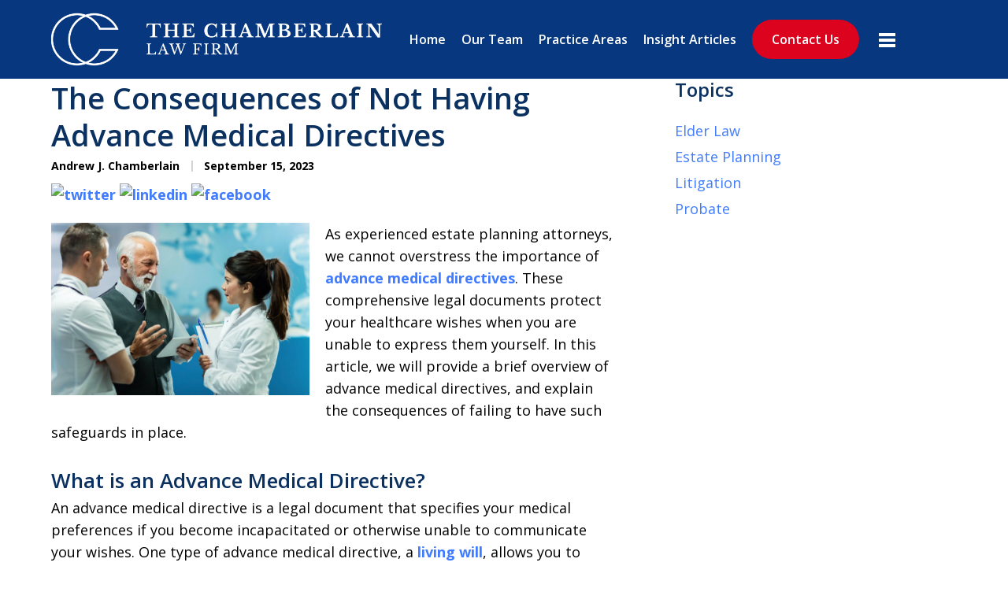

--- FILE ---
content_type: text/html
request_url: https://www.thechamberlainlawfirm.com/blog/the-consequences-of-not-having-advance-medical-directives/
body_size: 21187
content:
<!doctype html><html data-autocontrast-target="#tnav-wrap .contactus" class="-no-js" data-autocontrast-offset="0.08" data-autocontrast-suffix="-btn" data-directive="j-autocontrast" lang="en"><head prefix="og: http://ogp.me/ns# fb: http://ogp.me/ns/fb#"><title>The Consequences of Not Having Advance Medical Directives</title><meta charset="utf-8"><link href="https://www.thechamberlainlawfirm.com/blog/the-consequences-of-not-having-advance-medical-directives/" rel="canonical"><meta content="width=device-width" name="viewport"><meta content="Advance medical directives help ensure that your wishes are respected. Learn from an attorney the pitfalls of not having these safeguards." name="description"><meta content="index, follow, max-snippet:-1, max-image-preview:large, max-video-preview:-1" name="robots"><meta content="summary_large_image" name="twitter:card"><meta content="The Consequences of Not Having Advance Medical Directives" name="twitter:title"><meta content="Advance medical directives help ensure that your wishes are respected. Learn from an attorney the pitfalls of not having these safeguards." name="twitter:description"><meta content="https://www.thechamberlainlawfirm.com/static/2023/09/happy-mature-businessman-using-digital-tablet-while-talking-healthcare-workers-hallway-clinic.jpg" name="twitter:image"><meta content="Written by" name="twitter:label1"><meta content="Andrew J. Chamberlain" name="twitter:data1"><meta content="Est. reading time" name="twitter:label2"><meta content="3 minutes" name="twitter:data2"><meta content="The Consequences of Not Having Advance Medical Directives" property="og:title"><meta content="Advance medical directives help ensure that your wishes are respected. Learn from an attorney the pitfalls of not having these safeguards." property="og:description"><meta content="https://www.thechamberlainlawfirm.com/blog/the-consequences-of-not-having-advance-medical-directives/" property="og:url"><meta content="The Chamberlain Law Firm" property="og:site_name"><meta content="article" property="og:type"><meta content="https://www.thechamberlainlawfirm.com/static/2023/09/happy-mature-businessman-using-digital-tablet-while-talking-healthcare-workers-hallway-clinic.jpg" property="og:image"><meta content="https://www.thechamberlainlawfirm.com/static/2023/09/happy-mature-businessman-using-digital-tablet-while-talking-healthcare-workers-hallway-clinic.jpg" property="og:image:url"><meta content="1500" property="og:image:width"><meta content="1000" property="og:image:height"><meta content="image/jpeg" property="og:image:type"><meta content="2024-10-14T22:54:41+00:00" property="article:modified_time"><meta content="2023-09-15T16:31:59+00:00" property="article:published_time"><link media="(max-width: 749px)" as="image" href="/static/2024/03/Mobile_Internal_Banner.jpg.webp" rel="preload"><link media="(min-width: 750px)" as="image" href="/static/2024/03/internal-image-B.jpg.webp" rel="preload"><meta content="C3phzATTF-j8ePO1HCzNTD1GNKB-4KKXe1TmQUdLk70" name="google-site-verification"><meta content="thechamberlainlawfirm-com" name="siteid"><script type="application/ld+json">{"@context":"https://schema.org","@graph":[{"@type":["Article","BlogPosting"],"@id":"https://www.thechamberlainlawfirm.com/blog/the-consequences-of-not-having-advance-medical-directives/#article","isPartOf":{"@id":"https://www.thechamberlainlawfirm.com/blog/the-consequences-of-not-having-advance-medical-directives/"},"author":{"name":"Andrew J. Chamberlain","@id":"https://www.thechamberlainlawfirm.com/#/schema/person/2c8fceb2905f657ad36e43d998aa8955"},"headline":"The Consequences of Not Having Advance Medical Directives","datePublished":"2023-09-15T16:31:59+00:00","dateModified":"2024-10-14T22:54:41+00:00","mainEntityOfPage":{"@id":"https://www.thechamberlainlawfirm.com/blog/the-consequences-of-not-having-advance-medical-directives/"},"wordCount":645,"publisher":{"@id":"https://www.thechamberlainlawfirm.com/#organization"},"image":{"@id":"https://www.thechamberlainlawfirm.com/blog/the-consequences-of-not-having-advance-medical-directives/#primaryimage"},"thumbnailUrl":"https://thechamberlainlawfirm-com.justia.site/wp-content/uploads/sites/141/2023/09/happy-mature-businessman-using-digital-tablet-while-talking-healthcare-workers-hallway-clinic.jpg","articleSection":["Elder Law","Estate Planning"],"inLanguage":"en-US"},{"@type":"WebPage","@id":"https://www.thechamberlainlawfirm.com/blog/the-consequences-of-not-having-advance-medical-directives/","url":"https://www.thechamberlainlawfirm.com/blog/the-consequences-of-not-having-advance-medical-directives/","name":"The Consequences of Not Having Advance Medical Directives","isPartOf":{"@id":"https://www.thechamberlainlawfirm.com/#website"},"primaryImageOfPage":{"@id":"https://www.thechamberlainlawfirm.com/blog/the-consequences-of-not-having-advance-medical-directives/#primaryimage"},"image":{"@id":"https://www.thechamberlainlawfirm.com/blog/the-consequences-of-not-having-advance-medical-directives/#primaryimage"},"thumbnailUrl":"https://thechamberlainlawfirm-com.justia.site/wp-content/uploads/sites/141/2023/09/happy-mature-businessman-using-digital-tablet-while-talking-healthcare-workers-hallway-clinic.jpg","datePublished":"2023-09-15T16:31:59+00:00","dateModified":"2024-10-14T22:54:41+00:00","description":"Advance medical directives help ensure that your wishes are respected. Learn from an attorney the pitfalls of not having these safeguards.","breadcrumb":{"@id":"https://www.thechamberlainlawfirm.com/blog/the-consequences-of-not-having-advance-medical-directives/#breadcrumb"},"inLanguage":"en-US","potentialAction":[{"@type":"ReadAction","target":["https://www.thechamberlainlawfirm.com/blog/the-consequences-of-not-having-advance-medical-directives/"]}]},{"@type":"ImageObject","inLanguage":"en-US","@id":"https://www.thechamberlainlawfirm.com/blog/the-consequences-of-not-having-advance-medical-directives/#primaryimage","url":"https://www.thechamberlainlawfirm.com/static/2023/09/happy-mature-businessman-using-digital-tablet-while-talking-healthcare-workers-hallway-clinic.jpg","contentUrl":"https://www.thechamberlainlawfirm.com/static/2023/09/happy-mature-businessman-using-digital-tablet-while-talking-healthcare-workers-hallway-clinic.jpg","width":1500,"height":1000},{"@type":"BreadcrumbList","@id":"https://www.thechamberlainlawfirm.com/blog/the-consequences-of-not-having-advance-medical-directives/#breadcrumb","itemListElement":[{"@type":"ListItem","position":1,"name":"Home","item":"https://www.thechamberlainlawfirm.com/"},{"@type":"ListItem","position":2,"name":"The Consequences of Not Having Advance Medical Directives"}]},{"@type":"WebSite","@id":"https://www.thechamberlainlawfirm.com/#website","url":"https://www.thechamberlainlawfirm.com/","name":"The Chamberlain Law Firm","description":"The Chamberlain Law Firm&amp;#039;s Website","publisher":{"@id":"https://www.thechamberlainlawfirm.com/#organization"},"inLanguage":"en-US"},{"@type":"LegalService","@id":"https://www.thechamberlainlawfirm.com/#organization","name":"The Chamberlain Law Firm","url":"https://www.thechamberlainlawfirm.com/","logo":{"@type":"ImageObject","inLanguage":"en-US","@id":"https://www.thechamberlainlawfirm.com/#/schema/logo/image/","url":"https://www.thechamberlainlawfirm.com/static/2023/02/Chamberlain-Law-Firm-Horizontal-Logo-Design-Blue-1.png","contentUrl":"https://www.thechamberlainlawfirm.com/static/2023/02/Chamberlain-Law-Firm-Horizontal-Logo-Design-Blue-1.png","width":778,"height":126,"caption":"The Chamberlain Law Firm"},"image":{"@id":"https://www.thechamberlainlawfirm.com/#/schema/logo/image/"},"sameAs":["https://www.facebook.com/andrewjchamberlainlaw/","https://www.linkedin.com/in/ajclawoffice/"],"review":[{"@context":"https://schema.org","@type":"Review","@id":"https://www.thechamberlainlawfirm.com/#review-19","itemReviewed":{"@id":"https://www.thechamberlainlawfirm.com/#organization","@type":"LegalService","name":"The Chamberlain Law Firm"},"reviewBody":"Mr. Chamberlain went above and beyond helping me figure out the next steps in planning for my elderly father’s future. One can imagine how overwhelming and confusing this process can be. However, his office made it really easy, took the time to answer my many questions. . I would definitely recommend his office to anyone who needs elderly planning done.","author":{"@type":"Person","name":"Cheryl Berkowitz"},"reviewRating":{"@type":"Rating","worstRating":1,"bestRating":5,"ratingValue":5}},{"@context":"https://schema.org","@type":"Review","@id":"https://www.thechamberlainlawfirm.com/#review-21","itemReviewed":{"@id":"https://www.thechamberlainlawfirm.com/#organization","@type":"LegalService","name":"The Chamberlain Law Firm"},"reviewBody":"So appreciative of the amazing services Andrew Chamberlain provided me. I needed help with a will. Andrew was very knowledgeable and answered all of my questions. He and Collette were very responsive and helpful. I highly recommend Andrew Chamberlain and his office.","author":{"@type":"Person","name":"Erika S"},"reviewRating":{"@type":"Rating","worstRating":1,"bestRating":5,"ratingValue":5}},{"@context":"https://schema.org","@type":"Review","@id":"https://www.thechamberlainlawfirm.com/#review-38","itemReviewed":{"@id":"https://www.thechamberlainlawfirm.com/#organization","@type":"LegalService","name":"The Chamberlain Law Firm"},"reviewBody":"We worked with Andrew on our wills, power of attorney, and health directives. He was very responsive and the quality of what we received was excellent. It was definitely a step up from our previous documents in the detail provided, the information covered and the options we wanted to explore. Even during a pandemic, it was seamless and easy to do. We were very pleased and impressed and would recommend him to others.","author":{"@type":"Person","name":"Evelyn Noether"},"reviewRating":{"@type":"Rating","worstRating":1,"bestRating":5,"ratingValue":5}}],"AggregateRating":[{"@context":"https://schema.org","@type":"AggregateRating","ratingValue":"5","reviewCount":"3","itemReviewed":{"@id":"https://www.thechamberlainlawfirm.com/#organization","@type":"LegalService","name":"The Chamberlain Law Firm"}}],"address":[{"@context":"https://schema.org","@type":"PostalAddress","@id":"https://www.thechamberlainlawfirm.com/#address-55","streetAddress":"381 Broadway, 2nd Floor","addressLocality":"Westwood","addressRegion":"NJ","postalCode":"07675","addressCountry":"US","telephone":["+1 (201) 464-1011"],"faxNumber":[],"hoursAvailable":[]},{"@context":"https://schema.org","@type":"PostalAddress","@id":"https://www.thechamberlainlawfirm.com/#address-57","streetAddress":"1 Blue Hill Plaza #1509","addressLocality":"Pearl River","addressRegion":"NY","postalCode":"10965","addressCountry":"US","telephone":["+1 (201) 464-1011"],"faxNumber":[],"hoursAvailable":[]}],"priceRange":["$"]},{"@type":"Person","@id":"https://www.thechamberlainlawfirm.com/#/schema/person/2c8fceb2905f657ad36e43d998aa8955","name":"Andrew J. Chamberlain","image":{"@type":"ImageObject","inLanguage":"en-US","@id":"https://www.thechamberlainlawfirm.com/#/schema/person/image/","url":"https://secure.gravatar.com/avatar/0205aebab7d94fca19fd8fb1e09b6f1e97e3696b8cf23da027ba594fa81de8f5?s=96&amp;d=mm&amp;r=g","contentUrl":"https://secure.gravatar.com/avatar/0205aebab7d94fca19fd8fb1e09b6f1e97e3696b8cf23da027ba594fa81de8f5?s=96&amp;d=mm&amp;r=g","caption":"Andrew J. Chamberlain"},"sameAs":["https://www.facebook.com/andrewjchamberlainlaw/","https://www.linkedin.com/in/ajclawoffice/","https://www.youtube.com/channel/UCmwJdGVCiPhFWTyshP3M8Dw"]}]}</script><link href="/static/2023/02/Favicon-1.ico" rel="icon" type="image/x-icon"><link href="https://fonts.googleapis.com" rel="preconnect"><link crossorigin="" href="https://fonts.gstatic.com" rel="preconnect"><link href="https://justatic.com" rel="preconnect"><link href="https://ss.justia.run" rel="preconnect"><link href="https://unpkg.com" rel="preconnect"><link href="https://fonts.googleapis.com/css2?family=Open+Sans:ital,wght@0,300..800;1,300..800&display=swap" rel="stylesheet"><script defer="" nomodule="" src="https://justatic.com/e/hazel/legacy/polyfills-legacy.js"></script><script defer="" nomodule="" src="https://justatic.com/e/hazel/legacy/main-legacy.js"></script><script defer="" src="https://justatic.com/e/hazel/dist/main.js" type="module"></script><script defer="" src="https://justatic.com/e/widgets/js/justia.js"></script><script>(function(H){H.className=H.className.replace(/\bno-js\b/,'js')})(document.documentElement)</script><script>window.jmetadata = window.jmetadata || {"site":{"id":141,"name":"The Chamberlain Law Firm","elevate":1,"domain":"www.thechamberlainlawfirm.com","key":"603414029ca7736e0134ef62d3031c5fb7a0dfe67dab6e4570781c1cb802ba55","keyVersion":2,"consent":1},"analytics":{"ga4":[{"measurementId":"G-DZKVMB2ZLG"}],"googleAds":{"conversionId":"462527172","conversionLabel":{}},"facebookPixel":{}},"chats":{}}</script><script>window.requestIdleCallback=window.requestIdleCallback||function(n){var e=Date.now();return setTimeout(function(){n({didTimeout:!1,timeRemaining:function(){return Math.max(0,50-(Date.now()-e))}})},1)};</script><script>window.requestIdleCallback(function loadGtm() {
        
            (function(w,d,s,l,i){w[l]=w[l]||[];w[l].push({'gtm.start':
            new Date().getTime(),event:'gtm.js'});var f=d.getElementsByTagName(s)[0],
            j=d.createElement(s),dl=l!='dataLayer'?'&l='+l:'';j.async=true;j.src=
            'https://ss.justia.run/gtm.js?id='+i+dl;f.parentNode.insertBefore(j,f);
            })(window,document,'script','dataLayer','GTM-MWX4VFL');
        
    });</script><template data-third-party=""><script>var $wc_load=function(a){return  JSON.parse(JSON.stringify(a))},$wc_leads=$wc_leads||{doc:{url:$wc_load(document.URL),ref:$wc_load(document.referrer),search:$wc_load(location.search),hash:$wc_load(location.hash)}};</script> <script async="" defer="" src="https://s.ksrndkehqnwntyxlhgto.com/96966.js"></script></template><style id="critical">@layer critical { @media screen {input{font-family:sans-serif;font-size:100%;line-height:1.15;margin:0}.main-header img{max-width:100%;height:auto}[class*=heading],h1{margin-bottom:0}.visually-hidden{position:absolute;overflow:hidden;width:1px;height:1px;padding:0;border:0;margin:-1px;clip:rect(0,0,0,0)}.heading-2{color:var(--color-primary,#06357a);font-weight:600;font-size:1.3rem}.entry .author{display:inline-block;font-size:.7rem}.expandable-content.-collapsed{display:none}:root{--main-font-family:Open Sans;--color-accent:#2374D1;--color-primary:#0B3160;--color-secondary:#E6EAEF;--color-highlight:#417CFF;--color-light:#ffffff;--color-light-gray:#F8F8F8;--color-gray:#CECFCF;--color-medium-gray:#747474;--color-dark-gray:#333333;--color-gold:#faab00;--font-size-x-tiny:14px;--font-size-tiny:16px;--font-size-small:18px;--font-size-normal:20px;--font-size-large:22px;--font-size-x-large:24px;--font-size-x2-large:26px;--font-size-x3-large:30px;--font-size-x4-large:32px;--fw-button:400;--fw-headings:400;--header-background:#07377E;--cta-label-color:#1b73e7;--cta-phone-color:#20325a;--topnav-color:#ffffff;--topnav-background:#20325a;--topnav-border-color:#dbdbdb;--morebtn-background:#3A4C74;--banner-bg-color:#07377E;--banner-text-color-lvl1:#ffffff;--banner-text-color:#ffffff;--banner-fz-lvl1:45;--banner-fz-lvl2:60;--attorney-card-background:-webkit-image-set(url(/styles/static/2023/02/ProfileBanner.jpg.webp) 1x, url(/styles/static/2023/02/ProfileBanner.jpg) 1x);--attorney-card-bg:#0B3160;--attorney-card-heading-color:#0B3160;--attorney-card-name-fz:38px;--attorney-card-name-color:#0B3160;--attorney-card-text-color:#000000;--button-color:#dc031e;--button-text-color:#ffffff;--button-ghost-text-color-hover:#ffffff;--button-border-radius:25px;--reviews-icon-color:#f2f6f9;--list-item-width:650px;--list-item-fz:20px;--contact-form-list-fz:24px;--form-padding:20px;--form-spacing:20px;--form-fields-border-radius:5px;--ordered-list-items-spacing:20px;--ordered-list-numbers-size:36px;--ordered-list-numbers-spacing:14px;--form-background:-webkit-image-set(url(/styles/static/2023/02/CFv2-image_01B.jpg.webp) 1x, url(/styles/static/2023/02/CFv2-image_01B.jpg) 1x);--body-bg:#ffffff;--container-bg:#ffffff;--locations-icon-color:#20325a;--color-search:#555555;--search-button-text-color:#ffffff;--sidebar-left-divider:#ffffff;--localities-expander-color:#1b73e7;--general-border-radius:5px;--footer-fz:18px;--practice-item-background:-webkit-image-set(url(/styles/static/2023/02/Practice-Areas-Background-v6.jpg.webp) 1x, url(/styles/static/2023/02/Practice-Areas-Background-v6.jpg) 1x);--footer-color:#000000;--footer-background:#ffffff;--chat-color:#ffffff;--chat-bg:#06357a;--breadcrumbs-sep:'»'}.tns-controls button::before{display:-webkit-box!important;display:-webkit-flex!important;display:flex!important;padding:0 9px 3px;-webkit-box-pack:end;-webkit-justify-content:flex-end;justify-content:flex-end;-webkit-box-align:center;-webkit-align-items:center;align-items:center;background-color:var(--color-highlight,#00b3e3);content:"";-webkit-filter:opacity(0.4);filter:opacity(.4);width:35px;height:35px}.tns-controls button::after{position:absolute;top:50%;right:12px;display:block;width:12px;height:12px;background-image:url("/static/icons/arrow.svg");background-repeat:no-repeat;background-position:center center;background-size:cover;-webkit-transform:translateY(-50%);transform:translateY(-50%);content:"";-webkit-filter:invert(100%);filter:invert(100%)}.tns-nav{display:-webkit-box;display:-webkit-flex;display:flex;width:100%;margin-top:15px;-webkit-box-pack:center;-webkit-justify-content:center;justify-content:center}.tns-nav button{display:-webkit-box;display:-webkit-flex;display:flex;padding:0;border:0;-webkit-box-pack:center;-webkit-justify-content:center;justify-content:center;-webkit-box-align:center;-webkit-align-items:center;align-items:center;background-color:rgba(0,0,0,0);color:var(--color-primary,#06357a);width:50px;height:50px}.ui-widget .title.-underlined::after{position:absolute;bottom:-25px;left:50%;width:150px;height:2px;background-color:var(--color-highlight);-webkit-transform:translateX(-50%);transform:translateX(-50%);content:""}.button-container{display:-webkit-box;display:-webkit-flex;display:flex;line-height:initial;text-align:center}.entry .featured-image{-ms-grid-row:1;-ms-grid-column:1;display:block;width:100%;margin:0 auto;grid-area:image}.entry .featured-image img{width:100%;height:100%;-o-object-fit:cover;object-fit:cover}.entry .entry-content{-ms-grid-row:2;-ms-grid-column:1;grid-area:entry-content}.entry .published-date::before{display:inline-block;color:var(--color-gray,#dbdbdb);-webkit-transform:translateY(-.1em);transform:translateY(-.1em);content:" | "}.entry .sharelinks{display:-webkit-box;display:-webkit-flex;display:flex;margin-top:10px;-webkit-box-orient:horizontal;-webkit-box-direction:normal;-webkit-flex-direction:row;flex-direction:row}.theme-picker .tns-controls button{width:50px;height:50px;position:absolute;top:calc(50% - 25px);right:-25px;display:-webkit-box!important;display:-webkit-flex!important;display:flex!important;overflow:hidden;padding:0;border-width:0;-webkit-box-pack:center;-webkit-justify-content:center;justify-content:center;-webkit-box-align:center;-webkit-align-items:center;align-items:center;background-color:rgba(0,0,0,0);color:#fff;text-indent:-9999px;-webkit-transform-origin:center;transform-origin:center}.theme-picker .tns-controls button[data-controls=prev]{right:auto;left:-25px;-webkit-transform:rotate(180deg);transform:rotate(180deg)}.theme-picker .tns-controls button::after{width:30px;height:30px;position:revert;top:revert;display:-webkit-box;display:-webkit-flex;display:flex;padding-bottom:6px;border-radius:50%;-webkit-box-pack:center;-webkit-justify-content:center;justify-content:center;-webkit-box-align:center;-webkit-align-items:center;align-items:center;background:revert;background-color:#06357a;color:#fff;font-size:1.2rem;text-indent:0;-webkit-transform:revert;transform:revert;-webkit-filter:revert;filter:revert;content:"›"}.logo{--max-width:100%;--max-height:90px;display:grid;grid-template-rows:1fr fit-content(var(--max-height)) 1fr;grid-template-columns:1fr fit-content(var(--max-width)) 1fr;grid-template-areas:"tl tc tr" "ml mc mr" "bl bc br";grid-area:logo;justify-items:center;-webkit-box-align:center;-webkit-align-items:center;align-items:center}.logo a{-ms-grid-row:2;-ms-grid-column:2;grid-area:mc;line-height:1}.logo img{height:auto;max-height:min(90px,var(--max-height));vertical-align:text-bottom;-o-object-fit:scale-down;object-fit:scale-down;-o-object-position:center;object-position:center}@media screen and (min-width:46.875em){body.-has-sidebar .sidebar{padding-top:0;border-top:0;margin-top:50px;box-shadow:inset 1px 0 var(--sidebar-left-divider,var(--body-bg))}body.-has-sidebar .sidebar .ui-widget{padding:0 25px}body.-has-sidebar .sidebar .ui-widget .title{font-size:1.2rem}.tns-controls{--display:none;display:var(--display,none)!important}.ui-widget{padding-top:100px;padding-bottom:100px}.-has-sidebar .entry:only-of-type{padding-right:50px}.entry .featured-image{display:inline-block;width:100%;max-width:250px;margin:0 auto}:target{--target-offset:calc(150px + var(--container-top, 0px))}.logo{height:100px}.entry .featured-image{-ms-grid-row:1;-ms-grid-column:1}.entry .entry-content{-ms-grid-row:1;-ms-grid-column:2}p{margin-bottom:1.5em}}html{line-height:1.15;-ms-text-size-adjust:100%;-webkit-text-size-adjust:100%}body{margin:0}article,header,nav{display:block}h1{font-size:2em;margin:.67em 0}figure{display:block}figure{margin:1em 40px}main{display:block}a{background-color:rgba(0,0,0,0);-webkit-text-decoration-skip:objects}strong{font-weight:inherit}strong{font-weight:bolder}img{border-style:none}button,input{font-family:sans-serif;font-size:100%;line-height:1.15;margin:0}button{overflow:visible}button{text-transform:none}button{-webkit-appearance:button}button::-moz-focus-inner{border-style:none;padding:0}button:-moz-focusring{outline:ButtonText dotted 1px}input{overflow:visible}::-webkit-file-upload-button{-webkit-appearance:button;font:inherit}template{display:none}*,::after,::before{box-sizing:border-box}html{font-size:20px;scroll-behavior:smooth}body{position:relative;overflow-x:hidden;min-width:320px;padding-bottom:var(--body-bottom-offset,0);background-color:var(--body-bg,#fff);color:#000;font-size:1rem;line-height:1.6;text-rendering:optimizeLegibility}.main-content img,.main-header img{max-width:100%;height:auto}a{color:var(--color-highlight,#00b3e3);text-decoration:none}.entry-content a,.main-content p a{font-weight:700}[class*=heading],h1,h2{margin-bottom:0}p+[class*=heading],p+h2{margin-top:1em}p{margin-top:0}button{font-family:"Open Sans",sans-serif}.entry .sharelinks .share-tag,.visually-hidden{position:absolute;overflow:hidden;width:1px;height:1px;padding:0;border:0;margin:-1px;clip:rect(0,0,0,0)}body.-has-sidebar .sidebar{padding-top:50px;margin-top:50px;font-size:18px}@media screen and (max-width:46.8125em){body.-has-sidebar .sidebar::before{position:relative;top:-50px;left:-25px;display:block;width:calc(100% + 50px);height:1px;background-color:var(--color-primary,#06357a);content:""}}body.-has-sidebar .sidebar .ui-widget .title{padding-top:0;margin-bottom:25px;text-align:left}body.-has-sidebar .sidebar .ui-widget .title.-underlined::after{content:none}body.-has-sidebar .sidebar .ui-widget:first-child{padding-top:0!important}.-dark-bg .ui-swipeable .tns-controls button,.-dark-bg .ui-swipeable .tns-nav button{color:#fff}@media screen and (min-width:46.875em){body.-has-sidebar .sidebar{padding-top:0;border-top:0;margin-top:50px;box-shadow:inset 1px 0 var(--sidebar-left-divider,var(--body-bg))}body.-has-sidebar .sidebar .ui-widget{padding:0 25px}body.-has-sidebar .sidebar .ui-widget .title{font-size:1.2rem}.tns-controls{--display:none;display:var(--display,none)!important}}.tns-controls button{--arrow-size:35px;width:var(--arrow-size);height:var(--arrow-size);position:absolute;z-index:1;top:calc(50% - 17.5px);left:5px;overflow:hidden;padding:0;border:0;border-radius:50%;background:0 0;text-indent:-600px}.tns-controls button::before{display:flex!important;padding:0 9px 3px;justify-content:flex-end;align-items:center;background-color:var(--color-highlight,#00b3e3);content:"";filter:opacity(.4);width:35px;height:35px}.tns-controls button::after{position:absolute;top:50%;right:12px;display:block;width:12px;height:12px;background-image:url("/static/icons/arrow.svg");background-repeat:no-repeat;background-position:center center;background-size:cover;transform:translateY(-50%);content:"";filter:invert(100%)}.tns-nav{display:flex;width:100%;margin-top:15px;justify-content:center}.tns-nav button{display:flex;padding:0;border:0;justify-content:center;align-items:center;background-color:rgba(0,0,0,0);color:var(--color-primary,#06357a);width:50px;height:50px}.tns-nav button::before{width:10px;height:10px;display:inline-block;opacity:.3;border-radius:50%;background-color:currentColor;content:""}.tns-nav button.tns-nav-active{color:var(--color-primary,#06357a)}.tns-nav button.tns-nav-active::before{opacity:1}.ui-widget.practice-areas.-practice-areas-8 .ui-swipeable .tns-controls,.ui-widget.practice-areas.-practice-areas-8 .ui-swipeable .tns-controls button,.ui-widget.practice-areas.-practice-areas-9 .ui-swipeable .tns-controls,.ui-widget.practice-areas.-practice-areas-9 .ui-swipeable .tns-controls button{display:block!important}.ui-widget.practice-areas.-practice-areas-8 .ui-swipeable .tns-nav,.ui-widget.practice-areas.-practice-areas-9 .ui-swipeable .tns-nav{display:none!important}[class*=heading]{display:block}h1{color:var(--color-primary,#06357a);font-weight:600;font-size:1.9rem}.heading-2,h2{color:var(--color-primary,#06357a);font-weight:600;font-size:1.3rem}.ui-list{margin-bottom:35px}.ui-list li:last-child,.ui-list:last-child{margin-bottom:0}.ui-list.-styless{padding:0;list-style:none}.ui-list.-styless li:not(:last-child){margin-bottom:5px}.ui-widget .title.-underlined{--util-margin-bottom:75px}.ui-widget .title.-underlined::after{position:absolute;bottom:-25px;left:50%;width:150px;height:2px;background-color:var(--color-highlight);transform:translateX(-50%);content:""}.ui-widget{width:100%;padding:50px 25px}.ui-widget>.container{max-width:1150px;margin:0 auto}.ui-widget .title{position:relative;display:block;max-width:1150px;margin:0 auto var(--util-margin-bottom,50px);color:var(--color-primary,#06357a);font-weight:600;font-size:clamp(24px,(3.1666666667vw),38px);line-height:1.1;text-align:center;text-wrap:balance}@media screen and (min-width:46.875em){.ui-widget{padding-top:100px;padding-bottom:100px}.-has-sidebar .entry:only-of-type{padding-right:50px}}.button-container{display:flex;line-height:initial;text-align:center}.ui-button:not(.-link),.ui-form .ui-button,.wp-element-button{display:inline-block;min-width:160px;padding:.88889em 30px;border:0;border-radius:var(--button-border-radius,3px);margin:50px auto 0;outline:0;grid-area:center;background-color:var(--button-color,var(--color-accent,#e2231a));color:var(--button-text-color,#fff);font-weight:700;font-size:.9rem;line-height:1.1;text-align:center;text-decoration:none}.ui-button.-link{--button-color:var(--color-highlight, #00b3e3);display:inline-block;min-width:auto;border-width:0;outline:0;grid-area:center;background:0 0;color:var(--button-color,var(--color-highlight,#00b3e3));font-weight:700;font-size:1em}.ui-button.-link::after{content:" ›"}.entry-title{font-size:clamp(22px,(2vw),24px);line-height:1.25}.entry{position:relative;width:100%;max-width:950px;margin:0 auto 50px;font-size:18px}.entry header{margin:0 0 1.25rem}.entry .inner-wrapper{padding-bottom:50px;border-bottom:1px solid var(--color-gray,#dbdbdb)}.single-entry .entry .inner-wrapper{border-bottom:0}.entry .featured-image{display:block;width:100%;margin:0 auto;grid-area:image}.entry .featured-image img{width:100%;height:100%;object-fit:cover}@media screen and (min-width:46.875em){.entry .featured-image{display:inline-block;width:100%;max-width:250px;margin:0 auto}}.entry .entry-content{grid-area:entry-content}.entry .entry-content p:first-child{margin-top:0}.entry .author,.entry .published-date{display:inline-block;font-size:.7rem}.entry .published-date::before{display:inline-block;color:var(--color-gray,#dbdbdb);transform:translateY(-.1em);content:" | "}.entry .sharelinks{display:flex;margin-top:10px;flex-direction:row}.entry .sharelinks a{height:25px}.entry .sharelinks a+a{margin-left:5px}.entry .sharelinks a img{width:auto;height:100%}.single-entry .entry{margin-top:50px}.single-entry .entry .entry-title{margin-top:0;font-size:38px}.single-entry .entry .featured-image{float:left;width:auto;max-width:45.8333333333%;margin:0 20px 20px 0}:target{--target-offset:0;scroll-margin-top:var(--target-offset)}.theme-picker .tns-controls{position:absolute;z-index:1;top:50%;left:0;width:100%}.theme-picker .tns-controls button{width:50px;height:50px;position:absolute;top:calc(50% - 25px);right:-25px;display:flex!important;overflow:hidden;padding:0;border-width:0;justify-content:center;align-items:center;background-color:rgba(0,0,0,0);color:#fff;text-indent:-9999px;transform-origin:center}.theme-picker .tns-controls button[data-controls=prev]{right:auto;left:-25px;transform:rotate(180deg)}.theme-picker .tns-controls button::before{content:none}.theme-picker .tns-controls button::after{width:30px;height:30px;position:revert;top:revert;display:flex;padding-bottom:6px;border-radius:50%;justify-content:center;align-items:center;background:revert;background-color:#06357a;color:#fff;font-size:1.2rem;text-indent:0;transform:revert;filter:revert;content:"›"}@media screen and (min-width:56.25em){.theme-picker .tns-controls button{right:-70px}.theme-picker .tns-controls button[data-controls=prev]{display:none}}.logo{--max-width:100%;--max-height:90px;display:grid;grid-template-rows:1fr fit-content(var(--max-height)) 1fr;grid-template-columns:1fr fit-content(var(--max-width)) 1fr;grid-template-areas:"tl tc tr" "ml mc mr" "bl bc br";grid-area:logo;justify-items:center;align-items:center}@media screen and (min-width:46.875em){:target{--target-offset:calc(150px + var(--container-top, 0px))}.logo{height:100px}}.logo a{grid-area:mc;line-height:1}.logo img{height:auto;max-height:min(90px,var(--max-height));vertical-align:text-bottom;object-fit:scale-down;object-position:center}[class*=-logo-] .logo img{width:auto;max-width:min(100%,var(--max-width))}.-logo-hq .logo{--max-width:500px;--max-height:80px}.banner-tagline{left:50%!important}.ui-widget.-settlements:not(:has(.-fixed)) .tns-nav{position:revert;transform:revert}body{font-family:var(--main-font-family,"Open Sans"),sans-serif}.narrow-container{max-width:60rem;padding:1.25rem;margin:0 auto}.narrow-container .ui-widget{padding:0;margin:0 auto 1.75rem}.narrow-container .ui-widget:not(.contact-form-widget) .title{margin-bottom:.5em;text-align:left}.narrow-container .ui-widget:not(.contact-form-widget) .-underlined::after{content:none}.ui-breadcrumbs{display:none}.entry .content{--resp-box-padding:0.5rem}.main-footer .ui-search{grid-area:search}.ui-button.-link.expander::after{display:inline-flex;width:1rem;height:1rem;margin-left:.25em;line-height:1;transform:rotate(90deg);align-content:center;justify-content:center;place-content:center;content:"›"}.ui-form input{border-width:.05rem;border-style:solid;border-color:#d6d7d8;border-radius:var(--form-fields-border-radius,var(--general-border-radius,.15rem));outline:0;background-color:#fff;color:#000;font-size:.9rem;line-height:1.5;font-family:var(--main-font-family,"Open Sans"),sans-serif;vertical-align:middle;appearance:none}.ui-widget:not([style*="--banner-image:"]){--background:none!important}.top-numbers{z-index:1002;display:flex;overflow-x:hidden;width:100%;height:5rem;flex-wrap:wrap;align-items:center;background-color:#fff;color:#000;box-shadow:0 .1rem .25rem rgba(0,0,0,.26);font-size:.9rem;line-height:1.1;text-align:center;padding-left:.5rem;padding-right:.5rem}.top-numbers li,.top-numbers ul{width:100%;padding:0;margin:0;list-style:none}.top-numbers a.ui-button{display:block;width:calc(21rem - (37.5rem - 100vw)/ 430 * 150);min-width:0;min-width:initial;padding:.5rem 0;margin:.5rem auto 0}.top-numbers .phone{white-space:nowrap}.main-head{display:grid;width:100%;max-width:60rem;margin:0 auto;grid-template-areas:"head-left";grid-area:head;text-align:center}.main-head .logo{padding:1.25rem;grid-area:head-left;justify-content:center;align-items:center;align-self:center}.main-header>.container{position:relative;display:grid;width:100%;grid-template-columns:100%;grid-template-areas:var(--header-areas,"head" "navigation")}.-has-search .cta{grid-area:cta;flex-direction:revert;justify-content:revert;align-items:center;align-content:revert;text-align:revert}.main-header{z-index:999;width:100%;background-color:var(--header-background,#fff)}.main-header .nav{position:relative;z-index:1001;overflow:hidden;width:100%;height:2.5rem;grid-area:navigation;background-color:var(--topnav-background,var(--color-primary,#06357a));box-shadow:var(--box-shadow);font-size:.8rem}.main-header .nav li.contactus{background-color:var(--button-color,var(--color-accent,#e2231a))}.main-header .nav li.contactus a{color:var(--button-text-color,#fff)}.main-header .nav a,.main-header .nav li,.main-header .nav ul{position:relative;display:inline-block;padding:0;margin:0;color:var(--topnav-color,var(--color-light,#fff));font-weight:600;white-space:nowrap}.main-header .nav>.container{position:relative;max-width:57.5rem;margin:0 auto}.main-header .nav .list.level-1>li{display:table-cell}.main-header .nav .list.level-1>li ul{display:none}.main-header .nav .list.level-1>li>a{padding:0 1.5rem;line-height:2.5rem;text-transform:none}.main-header .nav .list.level-1>li.contactus{box-shadow:inset 0 2.5rem transparent}.main-header .nav .list.level-1{position:relative;overflow-x:scroll;width:100%;max-width:60rem;font-family:var(--main-font-family,"Open Sans"),sans-serif;white-space:nowrap;backface-visibility:hidden}.main-header .nav .list.level-1::-webkit-scrollbar{display:none}.main-header .nav ul:not(.level-1){position:absolute;top:100%;left:0;min-width:100%;padding:.3rem 0;border-bottom:.2rem solid rgba(255,255,255,.2);background-color:var(--topnav-background,var(--color-primary,#06357a));box-shadow:0 0 0 .05rem rgba(255,255,255,.2)}.main-header .nav ul:not(.level-1)::before{position:absolute;top:0;left:0;display:block;width:100%;height:100%;background-color:rgba(255,255,255,.2);content:""}.main-header .nav ul:not(.level-1) a,.main-header .nav ul:not(.level-1) li{display:block}.main-header .nav ul:not(.level-1) a{padding:.3rem 2rem .3rem 1rem}.banner-container .tns-controls,.banner-container .tns-nav{position:absolute;z-index:2;top:0;bottom:0;left:50%;display:flex;width:100%;max-width:65rem;height:100%;justify-content:flex-end;align-items:flex-end;transform:translateX(-50%)}.banner-container .tns-nav{margin-top:0}.banner-container .tns-nav button{color:#fff}.banner-container .tns-nav button::before{box-shadow:0 0 .15rem rgba(0,0,0,.5)}.banner-container .tns-controls button{left:0;display:block}.banner-container .tns-controls button[data-controls=next]{right:0;left:auto}.banner-tagline{position:absolute;top:0;display:grid;width:100%;height:100%;padding:1rem 1.25rem;grid-template-areas:"t" "m" "b";color:var(--util-color,var(--banner-text-color,#fff));transform:translateX(-50%)}.banner-tagline .container{display:flex;margin:0 auto;flex-direction:column;flex-wrap:wrap;align-items:center;text-align:center}.-tagline-middle-lvl1 .banner-tagline .container{grid-area:m;justify-content:center}.-tagline-bottom-lvl1 .banner-tagline .container{grid-area:b;justify-content:end}.banner-tagline .text{width:100%;font-size:calc(var(--banner-fz-lvl1, 60) / 750 * 100vw)}.banner-tagline .line{display:block;font-size:1em;line-height:1.2}.banner-tagline .line.-line-1{font-weight:var(--fw-headings,600)}.banner-tagline .ui-button{display:inline-block;font-size:max(.7rem,min(calc(.7rem + (.0088888889 * (100vw - 37.5rem))),.9rem))}.banner-tagline .button-container{display:none;line-height:1;text-align:inherit}.main-banner{position:relative}.banner-container{position:relative;background-color:var(--banner-bg-color,#fff)}.banner{position:relative;display:grid;overflow:hidden;width:100%;margin:0 auto}.banner img{position:absolute;top:0;left:50%;max-width:100%;height:100%;margin:0 auto;transform:translateX(-50%)}.ui-gallery .tns-nav{margin-top:2.5rem}.ui-gallery .tns-nav button{color:var(--util-color,var(--color-primary))}.ui-gallery .tns-controls button{left:0}.ui-gallery .tns-controls button[data-controls=next]{right:0;left:auto}.ui-gallery .tns-controls button::before{width:2rem;height:2rem}.ui-widget.-our-team-19 .ui-swipeable .tns-controls{display:none}.ui-widget.-our-team-19 .ui-swipeable .tns-nav{margin-top:0;margin-bottom:0}.ui-widget.-our-team-19._bg-primary .tns-nav button::before{color:var(--color-light,#fff)}.ui-widget.-our-team-19 .item.-image{grid-area:image}.ui-widget.-our-team-20 .ui-swipeable .tns-controls{display:none}.ui-widget.-our-team-20 .ui-swipeable .tns-nav{margin-top:0;margin-bottom:0}.ui-widget.-our-team-20._bg-primary .tns-nav button::before{color:var(--color-light,#fff)}.main-footer .container.-top{grid-area:top-c}.main-footer .container.-bottom{grid-area:bottom-c}.main-footer .addresses{grid-area:addr}.main-footer .localities .ui-button{margin-top:0;color:var(--localities-expander-color,var(--color-highlight,#02b3e3))}.main-footer .nav{grid-area:nav;font-size:.8rem}.main-footer .footertitle{grid-area:title}.main-footer .footerlocalities{grid-area:local}.main-footer .disclaimers-container{grid-area:dis-cont}.main-footer .copyright{margin:0;grid-area:©}.main-header .container.-header-4 .main-head{grid-template-columns:1fr;grid-template-areas:"logo"}.main-header .container.-header-4 .logo{grid-area:logo;justify-content:center}.main-header .container.-header-4 .logo a{grid-area:mc}.main-header:has(.-header-5) .cta .line.-label{grid-area:line;font-weight:400}.main-header:has(.-header-5) .cta .line.-phone{grid-area:phone;font-weight:700}.main-header:has(.-header-5) .cta>:not(.line){max-width:2rem;max-height:2rem;grid-area:icon;align-self:center;justify-self:center;place-self:center}.main-header:has(.-header-5) .cta>:not(.line)+.line:last-child{grid-area:1/2/3/3}.main-header .container.-header-7 .logo{grid-area:logo;justify-content:center}.main-header .container.-header-7 .logo a{grid-area:mc}.-tiny{max-height:30rem;aspect-ratio:1.25}.banner-tagline{max-width:60rem}.banner:not(.-cover):not(.-animated) img{width:100%;max-width:65rem}.main-banner:has(.-video-1) .banner.-tagline-middle-lvl1 .container{grid-area:b}.banner.-animated:not(.-tagline-middle):not(.-tagline-top-center):not(.-tagline-bottom-center) .container{grid-area:t}.banner.-animated:not(.-tagline-middle):not(.-tagline-top-center):not(.-tagline-bottom-center) .image-container{display:flex;grid-area:b;align-items:end;align-self:stretch}.attorney-card.-attorney-card-1 .core{grid-area:core}.attorney-card.-attorney-card-1 .contact{grid-area:contact}.attorney-card.-attorney-card-1 .links{grid-area:links;order:1}.attorney-card.-attorney-card-1 .jurisdictions{grid-area:jurisdictions}.attorney-card.-attorney-card-2 .core{grid-area:core}.attorney-card.-attorney-card-2 .contact{grid-area:contact}.attorney-card.-attorney-card-2 .links{grid-area:links;order:1}.attorney-card.-attorney-card-2 .jurisdictions{grid-area:jurisdictions}.attorney-card.-attorney-card-3 .core{grid-area:core}.attorney-card.-attorney-card-3 .contact{grid-area:contact}.attorney-card.-attorney-card-3 .links{grid-area:links;order:1}.attorney-card.-attorney-card-3 .jurisdictions{grid-area:jurisdictions}.attorney-card.-attorney-card-4 .core{grid-area:core}.attorney-card.-attorney-card-4 .contact{grid-area:contact}.attorney-card.-attorney-card-4 .links{grid-area:links;order:1}.attorney-card.-attorney-card-4 .jurisdictions{grid-area:jurisdictions}.attorney-card.-attorney-card-5 .core{grid-area:core}.attorney-card.-attorney-card-5 .contact{grid-area:contact}.attorney-card.-attorney-card-5 .links{grid-area:links;order:1}.attorney-card.-attorney-card-5 .jurisdictions{grid-area:jurisdictions}.attorney-card.-attorney-card-6 .core{grid-area:core}.attorney-card.-attorney-card-6 .contact{grid-area:contact}.attorney-card.-attorney-card-6 .links{grid-area:links;order:1}.attorney-card.-attorney-card-6 .jurisdictions{grid-area:jurisdictions}.ui-widget.-settlements-1.-box:has(.tns-nav):not(.-has-arrows){--container-bottom-padding:min(15%,1.75rem)}.ui-widget.-settlements-1.-settlements:not(:has(.-fixed)) .tns-nav{margin-top:revert}.ui-widget.-settlements-1:not(.-has-arrows) .tns-controls{display:none}.ui-widget.-settlements-1:not(.-has-arrows) .tns-nav{margin-top:0}.ui-widget.-settlements-1.-has-arrows .tns-controls{display:block}.ui-widget.-settlements-1.-has-arrows .tns-nav{display:none}.ui-widget.-settlements-2.-has-arrows .tns-controls{display:block}.ui-widget.-settlements-2.-has-arrows .tns-nav{display:none}.ui-widget.-settlements-2.-settlements:not(:has(.-fixed)) .tns-nav{margin-top:revert}.ui-widget.-settlements-2:not(.-has-arrows) .tns-controls{display:none}.ui-widget.-settlements-2:not(.-has-arrows) .tns-nav{margin-top:0}.ui-widget.-settlements-2 .tns-nav{position:absolute;bottom:0;left:0;transform:none}.ui-widget.-settlements-7.-box:has(.tns-nav):not(.-has-arrows){--container-bottom-padding:min(15%,1.75rem)}.ui-widget.-settlements-7.-settlements:not(:has(.-fixed)) .tns-nav{margin-top:revert}.ui-widget.-settlements-7:not(.-has-arrows) .tns-controls{display:none}.ui-widget.-settlements-7:not(.-has-arrows) .tns-nav{margin-top:0}.ui-widget.-settlements-7.-has-arrows .tns-controls{display:block}.ui-widget.-settlements-7.-has-arrows .tns-nav{display:none}.ui-widget.-settlements-8:not(.-has-arrows) .tns-controls{display:none}.ui-widget.-settlements-8:not(.-has-arrows) .tns-nav{margin-top:0;margin-top:1.25rem}.ui-widget.-settlements-8.-has-arrows .tns-controls{display:block}.ui-widget.-settlements-8.-has-arrows .tns-nav{display:none}.ui-widget.-settlements-10.-settlements:not(:has(.-fixed)) .tns-nav{margin-top:revert}.ui-widget.-settlements-10:not(.-has-arrows) .tns-controls{display:none}.ui-widget.-settlements-10:not(.-has-arrows) .tns-nav{margin-top:0}.ui-widget.-settlements-10.-has-arrows .tns-controls{display:block}.ui-widget.-settlements-10.-has-arrows .tns-nav{display:none}.ui-widget.-settlements-11.-has-arrows .tns-controls{display:block}.ui-widget.-settlements-11.-has-arrows .tns-nav{display:none}.ui-widget.-settlements-11.-settlements:not(:has(.-fixed)) .tns-nav{margin-top:revert}.ui-widget.-settlements-11:not(.-has-arrows) .tns-controls{display:none}.ui-widget.-settlements-11:not(.-has-arrows) .tns-nav{margin-top:0}.ui-widget.-settlements-11 .tns-nav{position:absolute;bottom:0;left:0;transform:none}.ui-widget.-settlements-12.-box:has(.tns-nav):not(.-has-arrows){--container-bottom-padding:min(15%,1.75rem)}.ui-widget.-settlements-12.-settlements:not(:has(.-fixed)) .tns-nav{margin-top:revert}.ui-widget.-settlements-12:not(.-has-arrows) .tns-controls{display:none}.ui-widget.-settlements-12:not(.-has-arrows) .tns-nav{margin-top:0}.ui-widget.-settlements-12.-has-arrows .tns-controls{display:block}.ui-widget.-settlements-12.-has-arrows .tns-nav{display:none}.ui-widget.-settlements-13.-box:has(.tns-nav):not(.-has-arrows){--container-bottom-padding:min(15%,1.75rem)}.ui-widget.-settlements-13.-settlements:not(:has(.-fixed)) .tns-nav{margin-top:revert}.ui-widget.-settlements-13:not(.-has-arrows) .tns-controls{display:none}.ui-widget.-settlements-13:not(.-has-arrows) .tns-nav{margin-top:0}.ui-widget.-settlements-13.-has-arrows .tns-controls{display:block}.ui-widget.-settlements-13.-has-arrows .tns-nav{display:none}.ui-widget.-settlements-14.-box:has(.tns-nav):not(.-has-arrows){--container-bottom-padding:min(15%,1.75rem)}.ui-widget.-settlements-14.-settlements:not(:has(.-fixed)) .tns-nav{margin-top:revert}.ui-widget.-settlements-14:not(.-has-arrows) .tns-controls{display:none}.ui-widget.-settlements-14:not(.-has-arrows) .tns-nav{margin-top:0}.ui-widget.-settlements-14.-has-arrows .tns-controls{display:block}.ui-widget.-settlements-14.-has-arrows .tns-nav{display:none}.ui-widget.-settlements-15.-box:has(.tns-nav):not(.-has-arrows){--container-bottom-padding:min(15%,1.75rem)}.ui-widget.-settlements-15.-settlements:not(:has(.-fixed)) .tns-nav{margin-top:revert}.ui-widget.-settlements-15:not(.-has-arrows) .tns-controls{display:none}.ui-widget.-settlements-15:not(.-has-arrows) .tns-nav{margin-top:0}.ui-widget.-settlements-15.-has-arrows .tns-controls{display:block}.ui-widget.-settlements-15.-has-arrows .tns-nav{display:none}.info-blocks.-info-blocks-01 .tns-controls{display:none}.info-blocks.-info-blocks-4 .image{display:block;width:2.5rem;height:2.5rem;padding:.4rem;border-radius:50%;grid-area:icon;background-color:var(--image-bg)}.info-blocks.-info-blocks-5 .image{display:block;width:2.5rem;height:2.5rem;padding:.4rem;border-radius:50%;grid-area:icon;background-color:var(--image-bg)}.info-blocks.-info-blocks-8 .icon{display:flex;width:var(--icon-space);height:var(--icon-space);padding:var(--icon-padding);grid-area:icon;justify-content:center;align-items:center;color:var(--color-highlight,#02b3e3)}.info-blocks.-info-blocks-9 .icon{display:flex;width:var(--icon-space);height:var(--icon-space);padding:var(--icon-padding);grid-area:icon;justify-content:center;align-items:center;color:var(--color-highlight,#02b3e3)}.content-lists.-lists-3 .ui-grid:not(.items) .description{grid-area:description}.content-lists.-lists-3 .ui-grid:not(.items) .items{grid-area:items;--gap:2.5rem}.content-lists.-lists-4 .ui-grid:not(.items) .description{grid-area:description}.content-lists.-lists-4 .ui-grid:not(.items) .items{grid-area:items;--gap:2.5rem}.content-lists.-lists-5 .icon{display:flex;width:var(--icon-space);height:var(--icon-space);grid-area:icon;justify-content:center;align-items:center;color:var(--icon-fill)}.generic-banner.-generic-banner-01 .button-container{grid-area:1/3/3/4;flex-direction:column;align-items:center;justify-items:center;place-items:center}.generic-banner.-generic-banner-01 .title{padding-top:0;grid-area:1/1/2/2}.generic-banner.-generic-banner-01 .text{margin:1.25rem auto 0 0;grid-area:2/1/3/2}.generic-banner.-generic-banner-02 .button-container{grid-area:1/3/3/4;flex-direction:column;align-items:center;justify-items:center;place-items:center}.generic-banner.-generic-banner-02 .text{margin:0;grid-area:1/1/3/2}.generic-banner.-generic-banner-03 .button-container{grid-area:1/3/3/4;flex-direction:column;align-items:center;justify-items:center;place-items:center}.generic-banner.-generic-banner-03 .text{margin:0;grid-area:1/1/3/2}.ui-gallery.-gallery-1 .tns-nav{margin-top:2.5rem}.ui-gallery.-gallery-2 .tns-controls button{transform:translateX(-50%)}.ui-gallery.-gallery-2 .tns-controls button[data-controls=next]{transform:translateX(50%)}.ui-gallery.-gallery-4 .tns-controls button{transform:translateX(-50%)}.ui-gallery.-gallery-4 .tns-controls button[data-controls=next]{transform:translateX(50%)}.ui-widget.-our-team-1 .ui-swipeable .tns-controls{display:none}.ui-widget.-our-team-1 .ui-swipeable .tns-nav{margin-top:0;margin-bottom:0}.ui-widget.-our-team-1._bg-primary .tns-nav button::before{color:var(--color-light,#fff)}.ui-widget.-our-team-2 .ui-swipeable .tns-controls{display:none}.ui-widget.-our-team-2 .ui-swipeable .tns-nav{margin-top:0;margin-bottom:0}.ui-widget.-our-team-2._bg-primary .tns-nav button::before{color:var(--color-light,#fff)}.ui-widget.-our-team-3 .ui-swipeable .tns-controls{display:none}.ui-widget.-our-team-3 .ui-swipeable .tns-nav{margin-top:0;margin-bottom:0}.ui-widget.-our-team-3._bg-primary .tns-nav button::before{color:var(--color-light,#fff)}.ui-widget.-our-team-4 .ui-swipeable .tns-controls{display:none}.ui-widget.-our-team-4 .ui-swipeable .tns-nav{margin-top:0;margin-bottom:0}.ui-widget.-our-team-4._bg-primary .tns-nav button::before{color:var(--color-light,#fff)}.ui-widget.-our-team-5 .ui-swipeable .tns-controls{display:none}.ui-widget.-our-team-5 .ui-swipeable .tns-nav{margin-top:0;margin-bottom:0}.ui-widget.-our-team-5._bg-primary .tns-nav button::before{color:var(--color-light,#fff)}.ui-widget.-our-team-6 .ui-swipeable .tns-controls{display:none}.ui-widget.-our-team-6 .ui-swipeable .tns-nav{margin-top:0;margin-bottom:0}.ui-widget.-our-team-6._bg-primary .tns-nav button::before{color:var(--color-light,#fff)}.ui-widget.-our-team-7 .ui-swipeable .tns-controls{display:none}.ui-widget.-our-team-7 .ui-swipeable .tns-nav{margin-top:0;margin-bottom:0}.ui-widget.-our-team-7._bg-primary .tns-nav button::before{color:var(--color-light,#fff)}.ui-widget.-our-team-8 .ui-swipeable .tns-controls{display:none}.ui-widget.-our-team-8 .ui-swipeable .tns-nav{margin-top:0;margin-bottom:0}.ui-widget.-our-team-8._bg-primary .tns-nav button::before{color:var(--color-light,#fff)}.ui-widget.-our-team-8 .item .card .text{padding:0;grid-area:text;align-items:flex-start;text-align:left}.ui-widget.-our-team-9 .ui-swipeable .tns-controls{display:none}.ui-widget.-our-team-9 .ui-swipeable .tns-nav{margin-top:0;margin-bottom:0}.ui-widget.-our-team-9._bg-primary .tns-nav button::before{color:var(--color-light,#fff)}.ui-widget.-our-team-10 .ui-swipeable .tns-controls{display:none}.ui-widget.-our-team-10 .ui-swipeable .tns-nav{margin-top:0;margin-bottom:0}.ui-widget.-our-team-10._bg-primary .tns-nav button::before{color:var(--color-light,#fff)}.ui-widget.-our-team-11 .ui-swipeable .tns-controls{display:none}.ui-widget.-our-team-11 .ui-swipeable .tns-nav{margin-top:0;margin-bottom:0}.ui-widget.-our-team-11._bg-primary .tns-nav button::before{color:var(--color-light,#fff)}.ui-widget.-our-team-12 .ui-swipeable .tns-controls{display:none}.ui-widget.-our-team-12 .ui-swipeable .tns-nav{margin-top:0;margin-bottom:0}.ui-widget.-our-team-12._bg-primary .tns-nav button::before{color:var(--color-light,#fff)}.ui-widget.-our-team-13 .ui-swipeable .tns-controls{display:none}.ui-widget.-our-team-13 .ui-swipeable .tns-nav{margin-top:0;margin-bottom:0}.ui-widget.-our-team-13._bg-primary .tns-nav button::before{color:var(--color-light,#fff)}.ui-widget.-our-team-13 .ui-swipeable .tns-controls{display:block;padding:0 1.25rem}.ui-widget.-our-team-13 .tns-controls{--display:block;display:var(--display)}.ui-widget.-our-team-13 .tns-controls button{display:block}.our-team.-our-team-14 .ui-swipeable .tns-controls{display:none}.our-team.-our-team-14 .ui-swipeable .tns-nav{margin-top:0;margin-bottom:0}.our-team.-our-team-14._bg-primary .tns-nav button::before{color:var(--color-light,#fff)}.our-team.-our-team-15 .ui-swipeable .tns-controls{display:none}.our-team.-our-team-15 .ui-swipeable .tns-nav{margin-top:0;margin-bottom:0}.our-team.-our-team-15._bg-primary .tns-nav button::before{color:var(--color-light,#fff)}.our-team.-our-team-16 .ui-swipeable .tns-controls{display:none}.our-team.-our-team-16 .ui-swipeable .tns-nav{margin-top:0;margin-bottom:0}.our-team.-our-team-16._bg-primary .tns-nav button::before{color:var(--color-light,#fff)}.our-team.-our-team-17 .ui-swipeable .tns-controls{display:none}.our-team.-our-team-17 .ui-swipeable .tns-nav{margin-top:0;margin-bottom:0}.our-team.-our-team-17._bg-primary .tns-nav button::before{color:var(--color-light,#fff)}.our-team.-our-team-18 .ui-swipeable .tns-controls{display:none}.our-team.-our-team-18 .ui-swipeable .tns-nav{margin-top:0;margin-bottom:0}.our-team.-our-team-18._bg-primary .tns-nav button::before{color:var(--color-light,#fff)}.locations.-locations-4 .ui-swipeable .tns-controls{display:none}.locations.-locations-4 .ui-swipeable .tns-nav{--margin-top:1.5rem;margin-top:var(--margin-top)}.locations.-locations-4 .ui-swipeable .tns-nav button{color:var(--util-color,var(--color-primary,#06357a))}.locations.-locations-4 .ui-swipeable .tns-controls,.locations.-locations-4 .ui-swipeable .tns-controls button{display:none}.locations.-locations-4 .ui-swipeable .tns-nav{display:flex}.locations.-locations-7 .ui-swipeable .tns-controls{display:none}.locations.-locations-7 .ui-swipeable .tns-nav{--margin-top:1.5rem;margin-top:var(--margin-top)}.locations.-locations-7 .ui-swipeable .tns-nav button{color:var(--util-color,var(--color-primary,#06357a))}.locations.-locations-7 .ui-swipeable .tns-controls,.locations.-locations-7 .ui-swipeable .tns-controls button{display:none}.locations.-locations-7 .ui-swipeable .tns-nav{display:flex}.locations.-locations-8 .tns-controls button{--size:1.75rem;top:calc(50% - (var(--size) - var(--offset))/ 2)}.locations.-locations-9 .ui-swipeable .tns-controls{display:none}.locations.-locations-9 .ui-swipeable .tns-nav{--margin-top:1.5rem;margin-top:var(--margin-top)}.locations.-locations-9 .ui-swipeable .tns-nav button{color:var(--util-color,var(--color-primary,#06357a))}.locations.-locations-9 .ui-swipeable .tns-controls,.locations.-locations-9 .ui-swipeable .tns-controls button{display:none}.locations.-locations-9 .ui-swipeable .tns-nav{display:flex}.locations.-locations-9 .tns-controls button{--size:1.75rem;top:calc(50% - (var(--size) - var(--offset))/ 2)}.locations.-locations-10 .tns-controls button{--size:1.75rem;top:calc(50% - (var(--size) - var(--offset))/ 2)}.locations.-locations-10 .ui-swipeable .tns-controls{display:none}.locations.-locations-10 .ui-swipeable .tns-nav{--margin-top:1.5rem;margin-top:var(--margin-top)}.locations.-locations-10 .ui-swipeable .tns-nav button{color:var(--util-color,var(--color-primary,#06357a))}.locations.-locations-10 .ui-swipeable .tns-controls,.locations.-locations-10 .ui-swipeable .tns-controls button{display:none}.locations.-locations-10 .ui-swipeable .tns-nav{display:flex}.locations.-locations-11 .icon{width:var(--icon-size);height:var(--icon-size);grid-area:icon;stroke:var(--color-highlight)}.locations.-locations-11 .address{grid-area:info}.client-reviews.-reviews-1 .ui-swipeable .tns-controls{display:none}.client-reviews.-reviews-1 .ui-swipeable .tns-nav{--margin-top:1.25rem;margin-top:var(--margin-top)}.client-reviews.-reviews-1 .ui-swipeable .tns-nav button{color:var(--util-color,var(--color-primary,#06357a))}.client-reviews.-reviews-1 .ui-swipeable .tns-controls,.client-reviews.-reviews-1 .ui-swipeable .tns-controls button{display:none}.client-reviews.-reviews-1 .ui-swipeable .tns-nav{display:flex}.client-reviews.-reviews-2 .tns-controls button{--size:1.75rem;top:calc(50% - (var(--size) - var(--offset))/ 2)}.client-reviews.-reviews-2 .ui-swipeable .tns-controls{--display:block;display:var(--display)}.client-reviews.-reviews-2 .ui-swipeable .tns-controls:has([style*=display]){--display:none}.client-reviews.-reviews-2 .ui-swipeable .tns-nav{display:none}.client-reviews.-reviews-3 .ui-swipeable .tns-controls{display:none}.client-reviews.-reviews-3 .ui-swipeable .tns-nav{--margin-top:1.5rem;margin-top:var(--margin-top)}.client-reviews.-reviews-3 .ui-swipeable .tns-nav button{color:var(--util-color,var(--color-primary,#06357a))}.client-reviews.-reviews-3 .ui-swipeable .tns-controls,.client-reviews.-reviews-3 .ui-swipeable .tns-controls button{display:none}.client-reviews.-reviews-3 .ui-swipeable .tns-nav{display:flex}.client-reviews.-reviews-4 .ui-swipeable .tns-controls{display:none}.client-reviews.-reviews-4 .ui-swipeable .tns-nav{--margin-top:1.5rem;margin-top:var(--margin-top)}.client-reviews.-reviews-4 .ui-swipeable .tns-nav button{color:var(--util-color,var(--color-primary,#06357a))}.client-reviews.-reviews-4 .ui-swipeable .tns-controls,.client-reviews.-reviews-4 .ui-swipeable .tns-controls button{display:none}.client-reviews.-reviews-4 .ui-swipeable .tns-nav{display:flex}.client-reviews.-reviews-8 .tns-controls button{--size:1.75rem;top:calc(50% - (var(--size) - var(--offset))/ 2)}.client-reviews.-reviews-8 .ui-swipeable .tns-controls{--display:block;display:var(--display)}.client-reviews.-reviews-8 .ui-swipeable .tns-controls:has([style*=display]){--display:none}.client-reviews.-reviews-8 .ui-swipeable .tns-nav{display:none}.client-reviews.-reviews-9 .ui-swipeable .tns-controls{--display:block;display:var(--display)}.client-reviews.-reviews-9 .ui-swipeable .tns-controls:has([style*=display]){--display:none}.client-reviews.-reviews-9 .ui-swipeable .tns-nav{display:none}.client-reviews.-reviews-9 .ui-swipeable .tns-controls{--display:flex;position:absolute;z-index:1;right:var(--right);bottom:var(--bottom,0);gap:var(--gap);justify-content:center;transform:translateX(var(--right))}.client-reviews.-reviews-9 .ui-swipeable .tns-controls button{position:relative;right:0;left:0}.client-reviews.-reviews-10 .tns-controls button{--size:1.75rem;top:calc(50% - (var(--size) - var(--offset))/ 2)}.client-reviews.-reviews-10 .ui-swipeable .tns-controls{--display:block;display:var(--display)}.client-reviews.-reviews-10 .ui-swipeable .tns-controls:has([style*=display]){--display:none}.client-reviews.-reviews-10 .ui-swipeable .tns-nav{display:none}.client-reviews.-reviews-11 .tns-controls button{--size:1.75rem;top:calc(50% - (var(--size) - var(--offset))/ 2)}.client-reviews.-reviews-11 .ui-swipeable .tns-controls{--display:block;display:var(--display)}.client-reviews.-reviews-11 .ui-swipeable .tns-controls:has([style*=display]){--display:none}.client-reviews.-reviews-11 .ui-swipeable .tns-nav{display:none}.client-reviews.-reviews-12 .tns-controls button{--size:1.75rem;top:calc(50% - (var(--size) - var(--offset))/ 2)}.client-reviews.-reviews-12 .ui-swipeable .tns-controls{--display:block;display:var(--display)}.client-reviews.-reviews-12 .ui-swipeable .tns-controls:has([style*=display]){--display:none}.client-reviews.-reviews-12 .ui-swipeable .tns-nav{display:none}.client-reviews.-reviews-12 .ui-swipeable .tns-controls{--display:flex;position:absolute;z-index:1;right:var(--right);bottom:var(--bottom,0);gap:var(--gap);justify-content:center;transform:translateX(var(--right));--arrow-height:1.05rem;--arrow-width:1.7rem;--mask:url("/styles/static/icons/long-arrow.svg")}.client-reviews.-reviews-12 .ui-swipeable .tns-controls button{position:relative;right:0;left:0}.client-reviews.-reviews-12 .ui-swipeable .tns-controls button{width:var(--arrow-width);height:var(--arrow-height);border-radius:0}.client-reviews.-reviews-12 .ui-swipeable .tns-controls button::before{position:relative;right:revert;width:var(--arrow-width);height:var(--arrow-height);background:var(--color-highlight,#02b3e3);transform:revert;mask-image:var(--mask);filter:revert;mask-repeat:no-repeat}.client-reviews.-reviews-12 .ui-swipeable .tns-controls button[data-controls=prev]::before{top:0;transform:rotate(180deg)}.client-reviews.-reviews-12 .ui-swipeable .tns-controls button[data-controls=next]::before{top:0;left:0}.client-reviews.-reviews-12 .ui-swipeable .tns-controls button:active{transform:scale(.8)}.client-reviews.-reviews-12 .ui-swipeable .tns-controls button::after{display:none}.client-reviews.-reviews-12 .ui-swipeable .tns-controls,.client-reviews.-reviews-12 [type=slides] .tns-controls{--bottom:var(--item-padding);--right:auto;--gap:2.5rem;left:calc(var(--item-padding) - .25rem);transform:none}.client-reviews.-reviews-13 .ui-swipeable .tns-controls{display:none}.client-reviews.-reviews-13 .ui-swipeable .tns-nav{--margin-top:1.5rem;margin-top:var(--margin-top)}.client-reviews.-reviews-13 .ui-swipeable .tns-nav button{color:var(--util-color,var(--color-primary,#06357a))}.client-reviews.-reviews-13 .ui-swipeable .tns-controls,.client-reviews.-reviews-13 .ui-swipeable .tns-controls button{display:none}.client-reviews.-reviews-13 .ui-swipeable .tns-nav{display:flex}.client-reviews.-reviews-14 .tns-controls button{--size:1.75rem;top:calc(50% - (var(--size) - var(--offset))/ 2)}.client-reviews.-reviews-14 .ui-swipeable .tns-controls{--display:block;display:var(--display)}.client-reviews.-reviews-14 .ui-swipeable .tns-controls:has([style*=display]){--display:none}.client-reviews.-reviews-14 .ui-swipeable .tns-nav{display:none}.client-reviews.-reviews-14 .ui-swipeable .tns-controls{--display:flex;position:absolute;z-index:1;right:var(--right);bottom:var(--bottom,0);gap:var(--gap);justify-content:center;transform:translateX(var(--right));--arrow-height:1.05rem;--arrow-width:1.7rem;--mask:url("/styles/static/icons/long-arrow.svg");--arrow-width:1.1rem;--arrow-height:2.5rem;--gap:2.5rem}.client-reviews.-reviews-14 .ui-swipeable .tns-controls button{position:relative;right:0;left:0}.client-reviews.-reviews-14 .ui-swipeable .tns-controls button{width:var(--arrow-width);height:var(--arrow-height);border-radius:0}.client-reviews.-reviews-14 .ui-swipeable .tns-controls button::before{position:relative;right:revert;width:var(--arrow-width);height:var(--arrow-height);background:var(--color-highlight,#02b3e3);transform:revert;mask-image:var(--mask);filter:revert;mask-repeat:no-repeat}.client-reviews.-reviews-14 .ui-swipeable .tns-controls button[data-controls=prev]::before{top:0;transform:rotate(180deg)}.client-reviews.-reviews-14 .ui-swipeable .tns-controls button[data-controls=next]::before{top:0;left:0}.client-reviews.-reviews-14 .ui-swipeable .tns-controls button:active{transform:scale(.8)}.client-reviews.-reviews-14 .ui-swipeable .tns-controls button{width:2.5rem;height:2.5rem}.client-reviews.-reviews-14 .ui-swipeable .tns-controls button::after{min-width:2.5rem;min-height:2.5rem;padding:0;border:.15rem solid var(--color-highlight,#02b3e3);border-radius:50%;filter:opacity(1)}.client-reviews.-reviews-14 .ui-swipeable .tns-controls button::after{top:0;left:0;width:var(--arrow-height);height:var(--arrow-width);background-image:none;transform:none}.client-reviews.-reviews-14 .ui-swipeable .tns-controls button[data-controls=prev]::before{right:.25rem;transform:rotate(90deg)}.client-reviews.-reviews-14 .ui-swipeable .tns-controls button[data-controls=next]::before{left:.25rem;transform:rotate(-90deg)}.client-reviews.-reviews-15 .ui-swipeable .tns-controls{display:none}.client-reviews.-reviews-15 .ui-swipeable .tns-nav{--margin-top:1.5rem;margin-top:var(--margin-top)}.client-reviews.-reviews-15 .ui-swipeable .tns-nav button{color:var(--util-color,var(--color-primary,#06357a))}.client-reviews.-reviews-15 .ui-swipeable .tns-controls,.client-reviews.-reviews-15 .ui-swipeable .tns-controls button{display:none}.client-reviews.-reviews-15 .ui-swipeable .tns-nav{display:flex}.ui-videos.-videos-3 .tns-controls{display:none}.ui-videos.-videos-4 .ui-swipeable .tns-controls{--display:block}.ui-videos.-videos-4 .ui-swipeable .tns-controls,.ui-videos.-videos-4 .ui-swipeable .tns-controls button{display:block}.ui-videos.-videos-4 .ui-swipeable .tns-nav{display:none}.faqs.-faqs-4 .tns-nav button{color:var(--util-color,var(--color-primary,#06357a))}.ui-processes.-processes-2 .ui-swipeable .tns-controls{--display:block;display:var(--display)}.ui-processes.-processes-2 .ui-swipeable .tns-controls:has([style*=display]){--display:none}.ui-processes.-processes-2 .ui-swipeable .tns-nav{display:none}.ui-processes.-processes-2 .tns-controls button{--size:1.75rem;top:calc(50% - (var(--size) - var(--offset))/ 2)}.footer-v2 .social-media{grid-area:social}.footer-v4 .social-media{grid-area:social}@media screen and (min-width:46.875em){.top-numbers{display:none}.main-head{display:grid;width:100%;height:5rem;padding:0 1.25rem;grid-template-columns:1fr 1.25rem 1fr;grid-template-areas:"head-left . head-right"}.main-head .logo{padding:0;grid-template-columns:fit-content(var(--max-width)) 1fr 1fr}.main-head .logo img{object-position:left center}.main-head .logo a{grid-area:ml}.main-header .cta{display:flex;grid-area:head-right;flex-direction:column;flex-wrap:wrap;justify-content:center;align-items:flex-end;align-content:flex-end;line-height:1.3;text-align:right}.cta-wrapper{display:flex;grid-area:head-right;justify-content:flex-end;align-items:center}.main-header{position:sticky;top:0;left:0;width:100%}.banner-tagline{padding:1.75rem 1.25rem;grid-template-areas:"tl tc tr" "ml mc mr" "bl bc br"}.banner:not(.-tagline-top-center):not(.-tagline-middle):not(.-tagline-bottom-center) .banner-tagline{grid-template-columns:minmax(auto,66.66%) 1fr minmax(auto,66.66%)}.-normal .banner-tagline,.-tiny .banner-tagline{padding:max(.85rem,min(calc(.85rem + (.0236363636 * (100vw - 37.5rem))),1.5rem)) 1.25rem}.-tagline-top-left .banner-tagline .container{grid-area:tl}.-tagline-top-center .banner-tagline .container{grid-area:tc}.-tagline-top-right .banner-tagline .container{grid-area:tr}.-tagline-middle-left .banner-tagline .container{grid-area:ml}.-tagline-middle .banner-tagline .container{grid-area:mc}.-tagline-middle-right .banner-tagline .container{grid-area:mr}.-tagline-bottom-left .banner-tagline .container{grid-area:bl}.-tagline-bottom-center .banner-tagline .container{grid-area:bc}.-tagline-bottom-right .banner-tagline .container{grid-area:br}.banner[class*=-left] .banner-tagline .container{margin-left:0;align-items:start;text-align:left}.-tagline-middle-left .banner-tagline .container{justify-content:center}.banner-tagline .text{font-size:calc(var(--banner-fz-lvl2, 40) / 1300 * 100vw)}.-normal .banner-tagline .line,.-tiny .banner-tagline .line{font-size:.75em}.banner-tagline .ui-button{margin-top:max(.85rem,min(calc(.85rem + (.0236363636 * (100vw - 37.5rem))),1.5rem))}.banner-tagline .button-container{display:block}.-header-over-banner .banner-tagline{padding-top:6.75rem}.-header-over-banner .banner-container{margin-top:-5rem}.main-footer .expander{display:none}.ui-breadcrumbs{display:block;max-width:60rem;padding:0 1.25rem;margin:0 auto}.ui-breadcrumbs>.list{width:100%;padding:1.036em 0;margin:0;font-size:.7rem}.ui-breadcrumbs a{font-weight:700}.ui-breadcrumbs a::after{display:inline-block;margin:0 .25rem;color:#b3b3b3;font-weight:400;font-size:1rem;line-height:.9;vertical-align:baseline;transform:translateY(0);content:var(--breadcrumbs-sep,"›")}.ui-breadcrumbs a,.ui-breadcrumbs span{display:inline-block;text-indent:0;text-decoration:none}.ui-breadcrumbs span{display:inline}.entry .content{--resp-box-padding:0.75rem}.narrow-container{padding-top:0;padding-bottom:0}.-has-sidebar .narrow-container{display:grid;grid-template-columns:minmax(15rem,8fr) minmax(12.5rem,4fr);grid-template-areas:"content sidebar"}.main-header .container.-header-4 .logo{padding:0;grid-template-columns:1fr fit-content(var(--max-width)) 1fr}.main-header .container.-header-4 .logo img{object-position:center center}.main-header .container.-header-4{margin-bottom:5rem}.-tiny{max-height:30rem;aspect-ratio:1.25}.-normal{max-height:15rem;aspect-ratio:4.3333333333}.-x-large{max-height:27.5rem;aspect-ratio:2.3636363636}.main-banner:has(.-video-1) .banner.-tagline-bottom-center .container,.main-banner:has(.-video-1) .banner.-tagline-middle .container,.main-banner:has(.-video-1) .banner.-tagline-top-center .container{grid-area:ml}.banner.-animated:not(.-tagline-middle):not(.-tagline-top-center):not(.-tagline-bottom-center) .container{grid-area:ml}.banner.-animated.-tagline-bottom-right .container,.banner.-animated.-tagline-middle-right .container,.banner.-animated.-tagline-top-right .container{grid-area:mr}.ui-widget.-settlements-1:not(.-has-arrows) .tns-nav{display:none}.ui-widget.-settlements-2:not(.-has-arrows) .tns-nav{display:none}.ui-widget.-settlements-7:not(.-has-arrows) .tns-nav{display:none}.ui-widget.-settlements-10:not(.-has-arrows) .tns-nav{display:none}.ui-widget.-settlements-11:not(.-has-arrows) .tns-nav{display:none}.ui-widget.-settlements-12:not(.-has-arrows) .tns-nav{display:none}.ui-widget.-settlements-13:not(.-has-arrows) .tns-nav{display:none}.ui-widget.-settlements-14:not(.-has-arrows) .tns-nav{display:none}.ui-widget.-settlements-15:not(.-has-arrows) .tns-nav{display:none}.ui-gallery.-gallery-2 .tns-controls{--display:block}.ui-gallery.-gallery-4 .tns-controls{--display:block}.ui-widget.-our-team-4 .tns-nav{margin:.5rem 0}.locations.-locations-4:has(.tns-nav){--gap:0}.client-reviews.-reviews-9 .ui-swipeable .tns-controls{width:100%;padding-left:var(--nav-left);justify-content:flex-start}.client-reviews.-reviews-15 .tns-nav{justify-content:flex-start;align-items:flex-start;text-align:left}.client-reviews.-reviews-15 .tns-nav button{justify-content:flex-start}.rss-columns.-rss-5 .card p{grid-area:other}.rss-columns.-rss-5 .date{grid-area:date}}@media screen and (max-width:46.8125em){.top-numbers.-sticky{position:fixed;top:0}.main-header .cta-wrapper:has(.-flags),.main-header .cta:has(.-flags){display:flex;width:100%;grid-area:flags}.banner-tagline{color:var(--util-color,var(--banner-text-color-lvl1,var(--banner-text-color,#fff)))}.ui-widget.-settlements-1.-box:has(.tns-nav):not(.-has-arrows){--padding-bottom:1.25rem}.ui-widget.-settlements-1:not(.-has-arrows):has(.tns-nav){--container-bottom-padding:0.75rem}.ui-widget.-settlements-2:not(.-has-arrows):has(.tns-nav){--container-bottom-padding:0.75rem}.ui-widget.-settlements-2:has(.tns-nav):not(.-has-arrows){--container-bottom-padding:var(--container-padding)}.ui-widget.-settlements-2:has(.tns-nav):not(.-has-arrows) .item:not(.-fixed){--container-bottom-padding:calc((var(--container-padding) / 2) + 2.5rem)}.ui-widget.-settlements-7.-box:has(.tns-nav):not(.-has-arrows){--padding-bottom:1.25rem}.ui-widget.-settlements-7:not(.-has-arrows):has(.tns-nav){--container-bottom-padding:0.75rem}.ui-widget.-settlements-8:not(.-has-arrows):has(.tns-nav){--container-bottom-padding:var(--container-padding)}.ui-widget.-settlements-10:not(.-has-arrows):has(.tns-nav){--container-bottom-padding:0.75rem}.ui-widget.-settlements-11:not(.-has-arrows):has(.tns-nav){--container-bottom-padding:0.75rem}.ui-widget.-settlements-11:has(.tns-nav):not(.-has-arrows){--container-bottom-padding:var(--container-padding)}.ui-widget.-settlements-11:has(.tns-nav):not(.-has-arrows) .item:not(.-fixed){--container-bottom-padding:calc((var(--container-padding) / 2) + 2.5rem)}.ui-widget.-settlements-12.-box:has(.tns-nav):not(.-has-arrows){--padding-bottom:1.25rem}.ui-widget.-settlements-12:not(.-has-arrows):has(.tns-nav){--container-bottom-padding:0.75rem}.ui-widget.-settlements-13.-box:has(.tns-nav):not(.-has-arrows){--padding-bottom:1.25rem}.ui-widget.-settlements-13:not(.-has-arrows):has(.tns-nav){--container-bottom-padding:0.75rem}.ui-widget.-settlements-14.-box:has(.tns-nav):not(.-has-arrows){--padding-bottom:1.25rem}.ui-widget.-settlements-14:not(.-has-arrows):has(.tns-nav){--container-bottom-padding:0.75rem}.ui-widget.-settlements-15.-box:has(.tns-nav):not(.-has-arrows){--padding-bottom:1.25rem}.ui-widget.-settlements-15:not(.-has-arrows):has(.tns-nav){--container-bottom-padding:0.75rem}.ui-processes.-processes-2 .tns-controls button{left:calc(1.25rem + 2.0833333333dvw);transform:translateX(-50%)}.ui-processes.-processes-2 .tns-controls button[data-controls=next]{right:calc(1.25rem + 2.0833333333dvw);left:auto;transform:translateX(50%)}:root{--chat-max-height:calc(100dvh - 5rem)}}@media (min-width:34.375em){.top-numbers{font-size:1rem}}@media screen and (min-width:57.5em){.main-header .container.-header-4 .logo{grid-template-columns:fit-content(var(--max-width)) 1fr 1fr}.main-header .container.-header-4 .logo a{grid-area:ml}.main-header .container.-header-4 .logo img{object-position:left center}.main-header .container.-header-4{display:grid;max-width:60rem;padding-right:1.25rem;margin:0 auto;grid-template-columns:40% 60%;grid-template-areas:"head navigation";align-items:center}.main-header .container.-header-4 nav .list.level-1{display:flex;overflow:visible;justify-content:end}.main-header .container.-header-4 nav .list.level-1>li{display:inline-block;padding:0 .5rem}.main-header .container.-header-4 nav .list.level-1>li>a{width:auto;padding:0}.main-header .container.-header-4 nav .list.level-1>li.contactus{padding-left:.5rem;background:0 0}.main-header .container.-header-4 nav .list.level-1>li.contactus a{padding:0 1.25rem;background-color:var(--button-color,var(--color-accent,#e2231a))}.main-header .container.-header-4 nav li.contactus a{border-radius:var(--button-border-radius,.15rem)}.main-header .container.-header-4 nav ul:not(.level-1){left:50%;border:0;border-radius:var(--general-border-radius,.15rem);box-shadow:none;transform:translateX(-50%)}.main-header .container.-header-4 nav ul:not(.level-1)::before{z-index:-1;top:-.15rem;left:calc(50% - .75rem);width:1.5rem;height:1.5rem;background-color:var(--topnav-background,var(--color-primary,#06357a));transform:rotate(45deg)}.main-header .container.-header-4 nav{padding:0;background:0 0}.main-header .container.-header-4{margin-bottom:-5rem}.main-header .container.-header-7 .logo a{grid-area:ml}.ui-processes.-processes-1 .icon{margin-bottom:0;grid-area:icon}.ui-processes.-processes-1 .itemtitle{grid-area:title}.ui-processes.-processes-1 .content{grid-area:content}.bottom-stripe .copyright,.bottom-stripe .credits{grid-area:revert}}@media screen and (min-width:81.25em){.banner-tagline .text{font-size:calc(var(--banner-fz-lvl2, 40) * .05rem)}}@media screen and (min-width:75em){.footer-v1 .container.-has-logo .logo a{grid-area:ml}}:root{--global--font-size-base:20px;--global--font-size-xs:16px;--global--font-size-sm:18px;--global--font-size-md:20px;--global--font-size-lg:22px;--global--font-size-xl:24px;--global--font-size-xxl:26px;--global--font-size-xxxl:28px;--global--font-size-page-title:38px;--global--letter-spacing:normal;--global--line-height-body:1.7;--global--line-height-heading:1.3;--heading--font-size-h5:var(--global--font-size-md);--heading--font-size-h3:var(--global--font-size-xl);--heading--font-size-h1:var(--global--font-size-page-title);--heading--letter-spacing-h4:var(--global--letter-spacing);--heading--font-weight:normal;--heading--font-weight-page-title:300;--global--color-black:#000000;--global--color-dark-gray:#28303d;--global--color-gray:#39414d;--global--color-light-gray:#f0f0f0;--global--color-green:#d1e4dd;--global--color-blue:#d1dfe4;--global--color-purple:#d1d1e4;--global--color-red:#e4d1d1;--global--color-orange:#e4dad1;--global--color-yellow:#eeeadd;--global--color-white:#ffffff;--global--color-white-50:rgba(255, 255, 255, 0.5);--global--color-white-90:rgba(255, 255, 255, 0.9);--global--color-primary:var(--global--color-dark-gray);--global--color-secondary:var(--global--color-gray);--global--color-primary-hover:var(--global--color-primary);--global--color-background:var(--global--color-green);--global--color-border:var(--global--color-primary);--wp--style--color--link:var(--color-highlight, #00b3e3);--global--spacing-unit:20px;--global--spacing-horizontal:25px;--global--spacing-vertical:30px;--cover--height:calc(15 * var(--global--spacing-vertical));--cover--color-foreground:var(--global--color-white);--cover--color-background:var(--global--color-black);--button--color-text:var(--global--color-background);--button--color-text-active:var(--global--color-secondary);--button--color-background:var(--global--color-secondary);--button--font-size:var(--global--font-size-base);--button--font-weight:500;--button--line-height:1.5;--button--border-width:3px;--button--border-radius:200px;--button--padding-vertical:15px;--button--padding-horizontal:calc(2 * var(--button--padding-vertical));--pullquote--font-size:var(--heading--font-size-h3);--pullquote--font-style:normal;--pullquote--letter-spacing:var(--heading--letter-spacing-h4);--pullquote--line-height:var(--global--line-height-heading);--pullquote--border-width:3px;--pullquote--border-color:var(--global--color-primary);--pullquote--color-foreground:var(--global--color-primary);--quote--font-size:var(--global--font-size-md);--quote--font-size-large:var(--global--font-size-xl);--quote--font-weight:400;--quote--font-weight-strong:700;--quote--font-style-cite:normal;--quote--line-height:var(--global--line-height-body);--quote--line-height-large:1.35;--separator--border-color:var(--color-medium-gray);--separator--height:2px;--table--stripes-border-color:var(--global--color-light-gray);--table--stripes-background-color:var(--global--color-light-gray);--table--has-background-text-color:var(--global--color-dark-gray)}:root{--responsive--spacing-horizontal:var(--global--spacing-horizontal, 25px);--responsive--aligndefault-width:100%;--responsive--alignwide-width:100%;--responsive--alignfull-width:100%;--responsive--alignright-margin:var(--global--spacing-horizontal);--responsive--alignleft-margin:var(--global--spacing-horizontal)}@media screen and (min-width:46.875em){:root{--responsive--alignwide-width:calc(100% - var(--global--spacing-horizontal) * 4)}}.wp-block-table,table{width:100%;min-width:240px;border-collapse:collapse;overflow-x:auto}.wp-block-table thead,table thead{text-align:center}.wp-block-table td,table td{padding:calc(.5*var(--global--spacing-unit));border:1px solid}.wp-block-table{margin:0 0 1.5em}.wp-block-table table{margin-bottom:0}.wp-block-table:not([class*=align]){margin-left:unset;margin-right:unset}}}</style><style>@layer critical, legacy, vendor, base, stripes, versions, utilities;</style><link as="style" data-load-priority="1" href="/styles/variables.css" media="all" rel="preload"><link as="style" class="has-layers" data-load-priority="3" href="/styles/design.css" media="screen" rel="preload"><link as="style" class="has-layers" data-load-priority="2" href="/styles/design-v2.css" media="screen" rel="preload"><link as="style" data-load-priority="4" href="/styles/wp-styles.css" media="screen" rel="preload"><link as="style" data-load-priority="5" href="/styles/lazyframe.css" media="screen" rel="preload"><link href="/styles/print.css" media="print" rel="stylesheet"><script>(()=>{const e=Array.from(document.querySelectorAll('link[data-load-priority][rel="preload"]')).sort((e,t)=>Number(e.getAttribute("data-load-priority"))-Number(t.getAttribute("data-load-priority")));let t=0,r=!1;function o(e){e&&"stylesheet"!==e.rel&&(e.rel="stylesheet")}setTimeout(function(){if(r)return;r=!0,e.forEach(o)},6e3),function a(){for(;t<e.length&&!e[t].dataset.applied;){if(o(e[t]),e[t].dataset.applied="1",t+1<e.length){const o=e[t];o.addEventListener("load",()=>{r||(t++,a())},{once:!0}),o.addEventListener("error",()=>{r||(t++,a())},{once:!0});break}t++}}()})();</script><noscript><link data-load-priority="1" href="/styles/variables.css" media="all" rel="stylesheet"><link class="has-layers" data-load-priority="3" href="/styles/design.css" media="screen" rel="stylesheet"><link class="has-layers" data-load-priority="2" href="/styles/design-v2.css" media="screen" rel="stylesheet"><link data-load-priority="4" href="/styles/wp-styles.css" media="screen" rel="stylesheet"><link data-load-priority="5" href="/styles/lazyframe.css" media="screen" rel="stylesheet"></noscript></head><body class="single-entry -header-over-banner -has-sidebar" id="post-907"><noscript><iframe src="https://www.googletagmanager.com/ns.html?id=GTM-MWX4VFL" height="0" style="display:none;visibility:hidden" width="0"></iframe></noscript><div class="post"><div class="container"><header class="main-header"><div class="top-numbers -sticky" id="top-numbers"><ul><li>Contact Us Now: <strong class="phone -phone-1"> (201) 464-1011 </strong> <a data-gtm-location="Sticky Header" data-gtm-value="(201) 464-1011" class="ui-button" data-gtm-action="Contact" data-gtm-category="Phones" data-gtm-conversion="1" data-gtm-device="Mobile" data-gtm-event="phone_contact" data-gtm-label="Call" data-gtm-target="Button" data-gtm-type="click" href="tel:+12014641011" rel="nofollow">Tap to Call</a></li></ul></div><div class="container -header-4"><div class="main-head -logo-hq" id="head"><div class="logo"><a data-title="The Chamberlain Law Firm Logo" href="/"> <picture><source srcset="/static/2023/02/Chamberlain-Law-Firm-Horizontal-Logo-Design-White-1-300x49.png.webp 300w, /static/2023/02/Chamberlain-Law-Firm-Horizontal-Logo-Design-White-1-768x124.png.webp 768w, /static/2023/02/Chamberlain-Law-Firm-Horizontal-Logo-Design-White-1.png.webp 778w" type="image/webp"><source srcset="/static/2023/02/Chamberlain-Law-Firm-Horizontal-Logo-Design-White-1-300x49.png 300w, /static/2023/02/Chamberlain-Law-Firm-Horizontal-Logo-Design-White-1-768x124.png 768w, /static/2023/02/Chamberlain-Law-Firm-Horizontal-Logo-Design-White-1.png 778w"><img alt="The Chamberlain Law Firm Logo" height="126" src="/static/2023/02/Chamberlain-Law-Firm-Horizontal-Logo-Design-White-1.png" width="778"></picture> </a></div></div><nav class="nav" data-alt-contact-label="Contact" data-directive="j-nav" data-overflow-menu-label="More" data-submenu-toggle="off" id="tnav"><div class="container"><ul class="list level-1" id="tnav-wrap"><li class="item index priority_1"><a href="/">Home</a></li><li class="item priority_11"><a href="/our-team/">Our Team</a></li><li class="item priority_12"><a href="/practice-areas/">Practice Areas</a> <ul class="list level-2"><li class="item priority_10"><a href="/practice-areas/estate-planning/">Estate Planning</a></li><li class="item priority_11"><a href="/practice-areas/probate/">Probate</a></li><li class="item priority_12"><a href="/practice-areas/elder-law/">Elder Law</a></li><li class="item priority_13"><a href="https://www.thechamberlainlawfirm.com/new-jersey-and-new-york-litigators/">Litigation</a></li></ul></li><li class="item priority_13"><a href="/blog/">Insight Articles</a></li><li class="item contactus priority_1"><a href="/contact-us/">Contact Us</a></li></ul></div></nav></div></header><div class="main-banner" role="banner"><div class="banner-container"><div class="banner -tagline-middle-left -x-large -tiny -normal"><div class="slide -slide-1"><picture><source media="(min-width: 750px)" srcset="/static/2024/03/internal-image-B-300x127.jpg.webp 300w, /static/2024/03/internal-image-B-1024x433.jpg.webp 1024w, /static/2024/03/internal-image-B-768x325.jpg.webp 768w, /static/2024/03/internal-image-B.jpg.webp 1300w" type="image/webp"><source media="(max-width: 749px)" srcset="/static/2024/03/Mobile_Internal_Banner.jpg.webp" type="image/webp"><source media="(min-width: 750px)" srcset="/static/2024/03/internal-image-B-300x127.jpg 300w, /static/2024/03/internal-image-B-1024x433.jpg 1024w, /static/2024/03/internal-image-B-768x325.jpg 768w, /static/2024/03/internal-image-B.jpg 1300w"><source media="(max-width: 749px)" srcset="/static/2024/03/Mobile_Internal_Banner.jpg"><img alt="Internal Banner" height="550" src="/static/2024/03/internal-image-B.jpg" width="1300"></picture><div class="banner-tagline"><div class="container"><div class="text"><div class="line -line-1">Protecting What<br> Matters Most</div></div><div class="button-container"><a class="ui-button -cta" href="/contact-us/">Contact Us Now</a></div></div></div></div></div></div></div><main class="main-content"><div class="stripes -above-narrative"><nav class="ui-breadcrumbs"><div class="list"><a href="/">Home</a><a href="/blog/">Insight Articles</a><span>The Consequences of Not Having Advance Medical Directives</span></div></nav></div><div class="narrow-container"><article class="entry" id="ui-narrative-907"><div class="inner-wrapper"><header><strong> <h1 class="entry-title heading-2">The Consequences of Not Having Advance Medical Directives</h1> <div class="author">Andrew J. Chamberlain</div> <div class="published-date"><time class="post-date published"> September 15, 2023 </time></div> <div class="sharelinks" xmlns="http://www.w3.org/1999/html"><a data-endpoint="https://twitter.com/intent/tweet?text=The%20Consequences%20of%20Not%20Having%20Advance%20Medical%20Directives&url=https%3A%2F%2Fwww.thechamberlainlawfirm.com%2Fblog%2Fthe-consequences-of-not-having-advance-medical-directives%2F" class="twitter" data-directive="j-iframe-popup" data-height="600" data-width="600" target="_blank"> <span class="share-logo"> <span class="share-tag">Tweet</span> <img alt="twitter" class="icon" height="32" src="https://lawyers.justia.com/s/twitter.svg" width="32"> </span> </a><a data-endpoint="http://www.linkedin.com/shareArticle?mini=true&url=https%3A%2F%2Fwww.thechamberlainlawfirm.com%2Fblog%2Fthe-consequences-of-not-having-advance-medical-directives%2F%3Futm_medium%3Dsocial%26utm_source%3Dlinkedin%26utm_campaign%3DThe%20Chamberlain%20Law%20Firm-2023-09-15-907&title=The%20Consequences%20of%20Not%20Having%20Advance%20Medical%20Directives" class="linkedin" data-directive="j-iframe-popup" data-height="600" data-width="600" target="_blank"> <span class="share-logo"> <span class="share-tag">Share</span> <img alt="linkedin" class="icon" height="32" src="https://lawyers.justia.com/s/linkedin.svg" width="32"> </span> </a><a data-endpoint="https://www.facebook.com/sharer/sharer.php?u=https%3A%2F%2Fwww.thechamberlainlawfirm.com%2Fblog%2Fthe-consequences-of-not-having-advance-medical-directives%2F%3Futm_medium%3Dsocial%26utm_source%3Dfacebook%26utm_campaign%3DThe%20Chamberlain%20Law%20Firm-2023-09-15-907" class="facebook" data-directive="j-iframe-popup" data-height="600" data-width="600" target="_blank"> <span class="share-logo"> <span class="share-tag">Share</span> <img alt="facebook" class="icon" height="32" src="https://lawyers.justia.com/s/facebook.svg" width="32"> </span> </a></div> </strong></header><div class="content"><div class="featured-image"><picture><source srcset="/static/2023/09/happy-mature-businessman-using-digital-tablet-while-talking-healthcare-workers-hallway-clinic-300x200.jpg.webp 300w, /static/2023/09/happy-mature-businessman-using-digital-tablet-while-talking-healthcare-workers-hallway-clinic-1024x683.jpg.webp 1024w, /static/2023/09/happy-mature-businessman-using-digital-tablet-while-talking-healthcare-workers-hallway-clinic-768x512.jpg.webp 768w, /static/2023/09/happy-mature-businessman-using-digital-tablet-while-talking-healthcare-workers-hallway-clinic.jpg.webp 1500w" type="image/webp"><source srcset="/static/2023/09/happy-mature-businessman-using-digital-tablet-while-talking-healthcare-workers-hallway-clinic-300x200.jpg 300w, /static/2023/09/happy-mature-businessman-using-digital-tablet-while-talking-healthcare-workers-hallway-clinic-1024x683.jpg 1024w, /static/2023/09/happy-mature-businessman-using-digital-tablet-while-talking-healthcare-workers-hallway-clinic-768x512.jpg 768w, /static/2023/09/happy-mature-businessman-using-digital-tablet-while-talking-healthcare-workers-hallway-clinic.jpg 1500w"><img alt="happy-mature-businessman-using-digital-tablet-while-talking-healthcare-workers-hallway-clinic.jpg" height="1000" loading="lazy" src="/static/2023/09/happy-mature-businessman-using-digital-tablet-while-talking-healthcare-workers-hallway-clinic.jpg" width="1500"></picture></div><div class="entry-content"><p>As experienced estate planning attorneys, we cannot overstress the importance of <a href="https://regs.health.ny.gov/content/section-40021-advance-directives">advance medical directives</a>. These comprehensive legal documents protect your healthcare wishes when you are unable to express them yourself. In this article, we will provide a brief overview of advance medical directives, and explain the consequences of failing to have such safeguards in place.</p><h2 class="wp-block-heading" id="h-what-is-an-advance-medical-directive">What is an Advance Medical Directive?</h2><p>An advance medical directive is a legal document that specifies your medical preferences if you become incapacitated or otherwise unable to communicate your wishes. One type of advance medical directive, a <a href="https://www.thechamberlainlawfirm.com/blog/understanding-the-key-differences-between-living-wills-and-last-will-testaments/">living will</a>, allows you to specify the kind of life sustaining treatment you want in the event that you become incapacitated while terminally ill. Another type of advance medical directive, <a href="https://www.thechamberlainlawfirm.com/blog/the-importance-of-medical-power-of-attorney-a-comprehensive-guide-for-new-jersey-residents/">medical power of attorney</a>, allows you to appoint a trusted individual (an agent) to make medical decisions on your behalf if you are unable to do so. There are also do-not-resuscitate (DNR) orders, which instruct your healthcare providers not to administer life support measures if your heart stops beating or you stop breathing.</p><p>Deciding which advance medical directives are right for you requires careful contemplation and potentially the guidance of an experienced New York estate planning attorney.</p><p>Although we can write (and have written) articles about each of these advance medical directives separately, this article focuses on the consequences of <em>not</em> having these directives in place.</p><h2 class="wp-block-heading" id="h-what-happens-without-an-advance-medical-directive">What Happens Without an Advance Medical Directive?</h2><p>Without an advance medical directive, important healthcare decisions will generally fall on the individual’s next of kin. In New York, the <a href="https://nysba.org/NYSBA/Public%20Resources/Family%20Healthcare%20Decisions%20Act%20Resource%20Center/FHDAC%20Files/SummaryofFHCDA.pdf">order of priority</a> for decision making is: guardian, spouse (if not separated), adult child, parent, adult sibling, and a close friend. However, regardless of who the decision maker is, disagreement amongst family members can cause additional tension and stress during an already difficult time. Furthermore, if you are unmarried and have not appointed your partner as a proxy, your partner may be excluded from the decision making altogether. Such unpleasant conflicts amongst friends, family, and healthcare providers about what is best for you could easily be avoided with advance medical directives, which states unequivocally what you want or who you want to make your decisions. </p><p>In extreme cases of disagreement or confusion, your family and friends may need to <a href="https://nycourts.gov/courthelp/Guardianship/AIP.shtml">go to court</a> to have a guardian or conservator appointed, which can be time-consuming and expensive—and most of all, avoidable. Further, guardianship can lead to a loss of personal autonomy for you, as the appointed guardian will gain significant control over your medical decisions.</p><p>Without a designated decision maker or advance directive, doctors will proceed with what they believe is the standard course of treatment. Unfortunately, this may not be what you would want, and such treatment may conflict with your ethical, moral, or religious beliefs, undermining your autonomy and dignity during a difficult time.</p><p>Lastly, making uninformed decisions about an individual’s healthcare without knowing their wishes is going to be stressful on loved ones. Having a sick relative is painful enough, and the weight of uninformed decision making can make the burden unbearable for some family members.</p><h2 class="wp-block-heading" id="h-contact-an-estate-planning-attorney-today">Contact an Estate Planning Attorney Today</h2><p>As you can see, advance medical directives are essential, as they ensure that you receive the medical care you want if you are unable to communicate your wishes. Further, these directives can give your loved ones peace of mind.</p><p>At The Chamberlain Law Firm, our experienced New York estate planning attorneys are here to help you plan for the future. Contact us today through our website or by calling us at (201) 464-1011.</p><p><em>This article is for informational purposes only. It is not intended as legal advice. In the event you would like to speak with a lawyer about the specifics of your case, contact </em><a href="https://www.thechamberlainlawfirm.com/contact-us/">The Chamberlain Law Firm</a><a href="https://www.thompsonlawplc.com/contact"><em> </em></a><em>at </em>(201) 464-1011<em> to schedule a consultation.</em></p></div></div><footer><div class="category-list"><span class="category-list-label">Posted in:</span><span class="category-list-items"> <a href="/blog/categories/elder-law/">Elder Law</a> and <a href="/blog/categories/estate-planning/">Estate Planning</a> </span></div></footer></div></article><div class="sidebar"><div class="ui-widget"><h2 class="title -underlined">Topics</h2><div class="container"><ul class="ui-list -styless"><li><a href="/blog/categories/elder-law/">Elder Law</a></li><li><a href="/blog/categories/estate-planning/">Estate Planning</a></li><li><a href="/blog/categories/litigation/">Litigation</a></li><li><a href="/blog/categories/probate/">Probate</a></li></ul></div></div></div></div><div class="stripes -below-narrative"><div class="ui-widget client-reviews -reviews-8 _bg-secondary"><h2 class="title -underlined"><span class="subtitle">Our Reviews</span> See What Our Clients Are Saying</h2><div class="container"><div class="ui-swipeable -max-1" data-autoplay-lvl2="off" data-autoplay-timeout="4000" data-directive="j-swipeable" data-items-lvl2="1" data-items-lvl3="1" data-items-max="1" data-items-min="1" data-nav="off" data-speed="150" data-type="carousel"><div class="container"><div class="items"><figure class="item -item-1"><div class="list-item"><div class="rating"><svg viewbox="0 0 150 35" xmlns="http://www.w3.org/2000/svg"><use xlink:href="/static/icons-sprite.svg#5stars" xmlns:xlink="http://www.w3.org/1999/xlink"></use></svg></div><blockquote class="item-content"><p>Mr. Chamberlain went above and beyond helping me figure out the next steps in planning for my elderly father’s future. One can imagine how overwhelming and confusing this...</p></blockquote><figcaption class="author"><cite> Cheryl Berkowitz </cite></figcaption><svg class="icon -quotation" viewbox="0 0 150 150" xmlns="http://www.w3.org/2000/svg"><use xlink:href="/static/icons-sprite.svg#quotation" xmlns:xlink="http://www.w3.org/1999/xlink"></use></svg></div></figure><figure class="item -item-2"><div class="list-item"><div class="rating"><svg viewbox="0 0 150 35" xmlns="http://www.w3.org/2000/svg"><use xlink:href="/static/icons-sprite.svg#5stars" xmlns:xlink="http://www.w3.org/1999/xlink"></use></svg></div><blockquote class="item-content"><p>So appreciative of the amazing services Andrew Chamberlain provided me. I needed help with a will. Andrew was very knowledgeable and answered all of my questions. He and...</p></blockquote><figcaption class="author"><cite> Erika S </cite></figcaption><svg class="icon -quotation" viewbox="0 0 150 150" xmlns="http://www.w3.org/2000/svg"><use xlink:href="/static/icons-sprite.svg#quotation" xmlns:xlink="http://www.w3.org/1999/xlink"></use></svg></div></figure><figure class="item -item-3"><div class="list-item"><div class="rating"><svg viewbox="0 0 150 35" xmlns="http://www.w3.org/2000/svg"><use xlink:href="/static/icons-sprite.svg#5stars" xmlns:xlink="http://www.w3.org/1999/xlink"></use></svg></div><blockquote class="item-content"><p>We worked with Andrew on our wills, power of attorney, and health directives. He was very responsive and the quality of what we received was excellent. It was definitely...</p></blockquote><figcaption class="author"><cite> Evelyn Noether </cite></figcaption><svg class="icon -quotation" viewbox="0 0 150 150" xmlns="http://www.w3.org/2000/svg"><use xlink:href="/static/icons-sprite.svg#quotation" xmlns:xlink="http://www.w3.org/1999/xlink"></use></svg></div></figure></div></div></div></div><div class="button-container"><a class="ui-button -ghost -primary" href="/client-reviews/">View More</a></div></div><div class="ui-widget _bg-primary contact-form-widget -contact-5" style="--banner-image: -webkit-image-set(url(/static/2023/03/CF5-Image_01A.jpg.webp) 1x, url(/static/2023/03/CF5-Image_01A.jpg) 1x)"><div class="container"><div class="columns"><div class="column -description"><div class="content"><h2 class="title -underlined">Where to Find Us</h2><div class="addresses ui-columns"><div class="address address-1"><strong class="heading-4 name"> Westwood </strong><div class="street">381 Broadway, 2nd Floor</div><div class="location"><p><span class="city">Westwood</span>, <span class="state">NJ</span> <span class="zip">07675</span></p></div><div class="phones"><span class="phone -phone-1"> <strong>Phone: </strong> <a data-gtm-value="(201) 464-1011" data-gtm-action="Contact" data-gtm-category="Phones" data-gtm-conversion="1" data-gtm-event="phone_contact" data-gtm-label="Call" data-gtm-location="Stripe" data-gtm-type="click" href="tel:+12014641011" rel="nofollow">(201) 464-1011</a> </span></div></div><div class="address address-2"><strong class="heading-4 name"> Pearl River </strong><div class="street">1 Blue Hill Plaza #1509</div><div class="location"><p><span class="city">Pearl River</span>, <span class="state">NY</span> <span class="zip">10965</span></p></div><div class="phones"><span class="phone -phone-1"> <strong>Phone: </strong> <a data-gtm-value="(201) 464-1011" data-gtm-action="Contact" data-gtm-category="Phones" data-gtm-conversion="1" data-gtm-event="phone_contact" data-gtm-label="Call" data-gtm-location="Stripe" data-gtm-type="click" href="tel:+12014641011" rel="nofollow">(201) 464-1011</a> </span></div></div></div></div></div><div class="column"><div class="form-container"><h2 class="title">Contact Us</h2><form data-gtm-label="Consultation Form" action="/site-services/contactus" class="ui-form" data-directive="j-form" data-gtm-action="Submission" data-gtm-category="Forms" data-gtm-location="Content" data-gtm-type="submission" id="form-1-8" method="post"><input name="success_url" type="hidden" value="https://www.thechamberlainlawfirm.com/thank-you-info/"><input name="current_url" type="hidden" value="https://www.thechamberlainlawfirm.com/blog/the-consequences-of-not-having-advance-medical-directives/"><input name="error_url" type="hidden" value="https://www.thechamberlainlawfirm.com/contact-us/"><input name="form_id" type="hidden" value="1"><input name="site_id" type="hidden" value="thechamberlainlawfirm-com"><input value="Consultation Form" name="form_location" type="hidden"><input name="gclid" type="hidden"><input name="5_From_Page" type="hidden" value="https://www.thechamberlainlawfirm.com/blog/the-consequences-of-not-having-advance-medical-directives/"><input name="contact_summary" type="hidden"><input name="form_referrer" type="hidden"><label class="field" for="form_1_f_1_Name"><span class="label visually-hidden">Name</span> <input class="input -text" placeholder="Name (Required)" id="form_1_f_1_Name" name="10_Name" required=""></label><label class="field" for="form_1_f_2_Email"><span class="label visually-hidden">Email</span> <input class="input -text" placeholder="Email (Required)" id="form_1_f_2_Email" name="20_Email" required="" type="email"></label><label class="field" for="form_1_f_3_Phone"><span class="label visually-hidden">Phone</span> <input class="input -text" placeholder="Phone (Required)" id="form_1_f_3_Phone" name="30_Phone" required="" type="tel"></label><label class="field" for="form_1_f_4_Message"><span class="label visually-hidden">Message</span> <textarea class="input -textarea" cols="5" id="form_1_f_4_Message" name="40_Message" placeholder="Message"></textarea></label><input value="Your information could not be sent at this time. Please call our office for assistance." name="error_message" type="hidden"><button class="ui-button" name="submitbtn">Contact Us Now</button><input name="required_fields" type="hidden" value="10_Name,20_Email,30_Phone"><div data-directive="j-recaptcha" data-no-listener="" data-recaptcha-key="6LelTUclAAAAAP2z-UJe2TsTzJEvXR3ax1JlF4AA" data-set-lang="en" data-version="2"></div></form></div></div></div></div></div></div></main><footer class="main-footer"><div class="footer-v2 _has-padding-top -light-bg"><div class="container -has-logo"><div class="logo"><a data-title="The Chamberlain Law Firm Logo" href="/"> <picture><source srcset="/static/2023/02/Chamberlain-Law-Firm-Horizontal-Logo-Design-Blue-1-300x49.png.webp 300w, /static/2023/02/Chamberlain-Law-Firm-Horizontal-Logo-Design-Blue-1-768x124.png.webp 768w, /static/2023/02/Chamberlain-Law-Firm-Horizontal-Logo-Design-Blue-1.png.webp 778w" type="image/webp"><source srcset="/static/2023/02/Chamberlain-Law-Firm-Horizontal-Logo-Design-Blue-1-300x49.png 300w, /static/2023/02/Chamberlain-Law-Firm-Horizontal-Logo-Design-Blue-1-768x124.png 768w, /static/2023/02/Chamberlain-Law-Firm-Horizontal-Logo-Design-Blue-1.png 778w"><img alt="The Chamberlain Law Firm Logo" height="126" src="/static/2023/02/Chamberlain-Law-Firm-Horizontal-Logo-Design-Blue-1.png" width="778"></picture> </a></div><div class="footerlocalities"><div class="localities">We serve clients throughout New Jersey and New York, including, but not limited to, those in the following localities: Bergen County including Bergenfield, Closter, Cresskill, Dumont, <span class="expandable-content -inline-content -collapsed" id="localities-details">Demarest, Haworth, New Milford, Harrington Park, Northvale, Norwood, Old Tappan, Oradell, River Vale, and Tenafly; Rockland County including Blauvelt, Clarkstown, Haverstraw, Nanuet, New City, Nyack, Orangeburg, Orangetown, Pearl River, Piermont, Ramapo, Spring Valley, Valley Cottage, and West Nyack.</span><button class="ui-button -link expander" data-directive="j-expander" data-target="localities-details">View More</button></div></div><div class="social-media"><span class="icon facebook"> <a rel="noopener noreferrer" href="https://www.facebook.com/andrewjchamberlainlaw/" target="_blank" title="Facebook"> <img alt="Facebook Icon" height="64" loading="lazy" src="https://lawyers.justia.com/s/facebook.svg" width="64"> </a> </span><span class="icon linkedin"> <a rel="noopener noreferrer" href="https://www.linkedin.com/in/ajclawoffice/" target="_blank" title="LinkedIn"> <img alt="LinkedIn Icon" height="64" loading="lazy" src="https://lawyers.justia.com/s/linkedin.svg" width="64"> </a> </span><span class="icon justia"> <a rel="noopener noreferrer" href="https://lawyers.justia.com/firm/the-chamberlain-law-firm-234976" target="_blank" title="Justia"> <img alt="Justia Icon" height="64" loading="lazy" src="https://lawyers.justia.com/s/justia.svg" width="64"> </a> </span><span class="icon youtube"> <a rel="noopener noreferrer" href="https://www.youtube.com/channel/UCmwJdGVCiPhFWTyshP3M8Dw" target="_blank" title="YouTube"> <img alt="YouTube Icon" height="64" loading="lazy" src="https://lawyers.justia.com/s/youtube.svg" width="64"> </a> </span></div><nav class="nav" id="fnav"><div class="container"><ul class="list level-1" id="fnav-wrap"><li class="item index priority_1"><a href="/">Home</a></li><li class="item priority_11"><a href="/disclaimer/">Disclaimer</a></li><li class="item priority_12"><a href="/privacy-policy/">Privacy Policy</a></li><li class="item priority_13"><a href="/sitemap/">Site Map</a></li><li class="item contactus priority_1"><a href="/contact-us/">Contact Us</a></li></ul></div></nav><div class="footertitle"><p>The Consequences of Not Having Advance Medical Directives</p></div><div class="disclaimers-container"><p class="disclaimer-links"><a href="/your-privacy-choices/"><img alt="California Consumer Privacy Act (CCPA) Opt-Out Icon" height="23" src="/static/icons/privacy-options.svg" width="48">Your Privacy Choices</a> <a href="/cookie-policy/">Cookie Policy</a> <a data-open-opt-out="" href="#">Manage Cookies</a></p><p>ATTORNEY ADVERTISING</p><p class="disclaimer">This site is protected by reCAPTCHA and the <a rel="noopener noreferrer" href="https://policies.google.com/privacy" target="_blank">Google Privacy Policy</a> and <a rel="noopener noreferrer" href="https://policies.google.com/terms" target="_blank">Terms of Service</a> apply.</p><p class="disclaimer">Please do not include any confidential or sensitive information in a contact form, text message, or voicemail. The contact form sends information by non-encrypted email, which is not secure. Submitting a contact form, sending a text message, making a phone call, or leaving a voicemail does not create an attorney-client relationship.</p></div></div><div class="bottom-stripe"><div class="container"><p class="copyright">Copyright © 2025, <a href="/">The Chamberlain Law Firm</a></p><p class="credits" data-autocontrast-parent=".main-footer" data-autocontrast-target="a" data-directive="j-autocontrast"><a href="https://elevate.justia.com/websites/" target="_blank"> <span>Justia</span> Elevate | Websites for Lawyers </a></p></div></div></div></footer></div></div><div data-banner-id="consent" data-directive="j-consent" data-domain="elevate"></div><script>(function loadLayerlessCSS() {
        if (typeof CSSLayerBlockRule !== 'function') {
            const stylesheetsWithLayers = document.querySelectorAll('.has-layers');

            Array.from(stylesheetsWithLayers).forEach((s) => {
                const clone = s.cloneNode();
                clone.href = clone.href.replace('.css', '.legacy.css');
                clone.rel = 'stylesheet';
                s.parentNode.insertBefore(clone, s.nextSibling);
            });
        }
    })();</script></body></html>

--- FILE ---
content_type: text/css
request_url: https://www.thechamberlainlawfirm.com/styles/variables.css
body_size: 593
content:
:root{--main-font-family:Open Sans;--color-accent:#2374D1;--color-primary:#0B3160;--color-secondary:#E6EAEF;--color-highlight:#417CFF;--color-light:#ffffff;--color-light-gray:#F8F8F8;--color-gray:#CECFCF;--color-medium-gray:#747474;--color-dark-gray:#333333;--color-gold:#faab00;--font-size-x-tiny:14px;--font-size-tiny:16px;--font-size-small:18px;--font-size-normal:20px;--font-size-large:22px;--font-size-x-large:24px;--font-size-x2-large:26px;--font-size-x3-large:30px;--font-size-x4-large:32px;--fw-button:400;--fw-headings:400;--header-background:#07377E;--cta-label-color:#1b73e7;--cta-phone-color:#20325a;--topnav-color:#ffffff;--topnav-background:#20325a;--topnav-border-color:#dbdbdb;--morebtn-background:#3A4C74;--banner-bg-color:#07377E;--banner-text-color-lvl1:#ffffff;--banner-text-color:#ffffff;--banner-fz-lvl1:45;--banner-fz-lvl2:60;--attorney-card-background:-webkit-image-set(url(/static/2023/02/ProfileBanner.jpg.webp) 1x,url(/static/2023/02/ProfileBanner.jpg) 1x);--attorney-card-bg:#0B3160;--attorney-card-heading-color:#0B3160;--attorney-card-name-fz:38px;--attorney-card-name-color:#0B3160;--attorney-card-text-color:#000000;--button-color:#dc031e;--button-text-color:#ffffff;--button-ghost-text-color-hover:#ffffff;--button-border-radius:25px;--reviews-icon-color:#f2f6f9;--list-item-width:650px;--list-item-fz:20px;--contact-form-list-fz:24px;--form-padding:20px;--form-spacing:20px;--form-fields-border-radius:5px;--ordered-list-items-spacing:20px;--ordered-list-numbers-size:36px;--ordered-list-numbers-spacing:14px;--form-background:-webkit-image-set(url(/static/2023/02/CFv2-image_01B.jpg.webp) 1x,url(/static/2023/02/CFv2-image_01B.jpg) 1x);--body-bg:#ffffff;--container-bg:#ffffff;--locations-icon-color:#20325a;--color-search:#555555;--search-button-text-color:#ffffff;--sidebar-left-divider:#ffffff;--localities-expander-color:#1b73e7;--general-border-radius:5px;--footer-fz:18px;--practice-item-background:-webkit-image-set(url(/static/2023/02/Practice-Areas-Background-v6.jpg.webp) 1x,url(/static/2023/02/Practice-Areas-Background-v6.jpg) 1x);--footer-color:#000000;--footer-background:#ffffff;--chat-color:#ffffff;--chat-bg:#06357a;--breadcrumbs-sep:'»'}

--- FILE ---
content_type: application/x-javascript
request_url: https://justatic.com/e/hazel/dist/j-nav-index.js?v=f084cc9d28
body_size: 1489
content:
import{o as f}from"./index.js?v=f084cc9d28";import b from"./j-autocontrast-index.js?v=f084cc9d28";import{s as y}from"./inline-styles.js?v=f084cc9d28";function d(v){var a;const t=/priority_(\d+)/,[,s]=(a=v.className.match(t))!=null?a:[];return s?Number(s):99}class h{constructor(t){this.priorities=[],this.initNavigation=()=>{this.navItems.classList.add("nav-items"),this.fitNavItems(),f(()=>{this.container.classList.remove("-resizing"),this.initNavigation()},100)};const{navItems:s,minItems:a,overflowMenuLabel:o,searchSelector:r}=t.dataset;this.container=t,this.navItems=t.querySelector(String(s))||t.querySelector("#tnav-wrap"),this.overflowMenuLabel=o||"More",this.minItems=Number(a)||3,new b(t),r&&this.handleSearch(r),this.initOverflowMenu(),this.setNavItemSizes(),this.initNavigation();const e=document.createElement("style");e.innerHTML=y,document.head.appendChild(e)}handleSearch(t){const s=this.container.querySelector(t);this.container.classList.add("-search-enabled"),s.addEventListener("click",a=>{var r;const o=a.target;(o.matches(".searchBtn")||o.matches(".searchBtn svg"))&&(s.classList.toggle("-active"),(r=s.querySelector("input"))==null||r.focus())})}initOverflowMenu(){const t='<li class="morebtn priority_0"><a href="#">'.concat(this.overflowMenuLabel,'</a><ul class="overflowed-items"></ul></li>');this.navItems.insertAdjacentHTML("beforeend",t)}setNavItemSizes(){const t=this.navItems.children,s={},a=1;let o=0;Array.from(t).sort((r,e)=>d(r)-d(e)).forEach(r=>{const e=r;let i=d(e);const l=e.offsetParent!==null;let n=e.offsetWidth;if(e.classList.contains("morebtn")){const c=e.querySelector("a");e.style.opacity="0",e.style.setProperty("display","table-cell","important"),n=c.offsetWidth,e.removeAttribute("style")}Array.isArray(s[i])?(i+=a,s[i]=[]):s[i]=[],s[i].push({item:e,width:n,visible:l,accumulator:o})}),Object.entries(s).forEach(r=>{const e=r[1][0];o+=e.width,e.accumulator=o}),this.priorities=Object.entries(s).reverse()}populateOverflowMenu(){var o;const t=this.container.querySelector(".morebtn .overflowed-items"),s=document.createElement("ul");s.className=(o=t==null?void 0:t.classList.toString())!=null?o:"",this.priorities.forEach(([r,[e]])=>{if(!e.visible){const i=e.item.cloneNode(!0),l=i.querySelector(".level-2");if(i.classList.remove("-disabled"),this.container.dataset.submenuToggle==="on"&&l){const n=document.createElement("button"),c=document.createElement("span");n.classList.add("arrow"),n.innerHTML='<svg xmlns="http://www.w3.org/2000/svg" class="arrow-icon" viewBox="0 0 60 60"><path d="M1.73 22.25L14.28 9.7l15.65 15.65 15.8-15.8L58.28 22.1 29.93 50.45l-28.2-28.2z"/></svg><span class="visually-hidden">Toggle Menu</span>',c.classList.add("subnav"),c.appendChild(i.querySelector("a")),c.appendChild(n),i.prepend(c)}s.hasChildNodes()?s.prepend(i):s.appendChild(i)}}),t==null||t.replaceWith(s);const a=document.querySelector(".".concat(t==null?void 0:t.className));a.addEventListener("click",r=>{var i;const e=r.target;if(e.matches(".arrow, .arrow svg, .arrow svg path")){const l=Array.from(a.querySelectorAll(".-expanded"));(i=e.closest("li"))==null||i.classList.toggle("-expanded"),l.forEach(n=>n.classList.remove("-expanded"))}})}fitNavItems(){this.container.classList.remove("-active","-alt-view");const t=this.priorities,s=this.navItems.offsetWidth,a=t.length,o=t[a-this.minItems][1][0].accumulator,r=t[a-(this.minItems+1)][1][0].accumulator,e=t[0][1][0],i=t[a-1][1][0],l=this.navItems.children[0],n=this.priorities[a-2][1][0];let c=0;n.width!==l.offsetWidth&&this.setNavItemSizes(),this.priorities.forEach(p=>{const m=p[1][0],{accumulator:u}=m;u>o&&h.hideNavItem(m),u<s?h.showNavItem(m):c+=1}),c<2&&e.accumulator<s?(h.hideNavItem(i),h.showNavItem(e)):this.populateOverflowMenu(),this.container.classList.toggle("-alt-view",r>=s),this.container.classList.add("-active")}static hideNavItem(t){t.visible=!1,t.item.classList.add("-disabled")}static showNavItem(t){t.visible=!0,t.item.classList.remove("-disabled")}}export{h as default};
